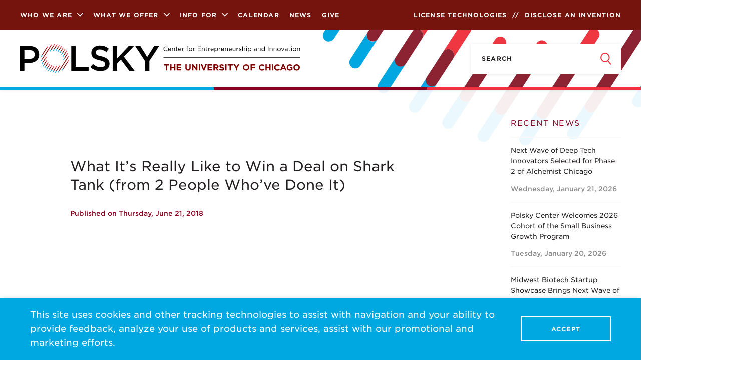

--- FILE ---
content_type: text/html; charset=UTF-8
request_url: https://polsky.uchicago.edu/2018/06/21/what-its-really-like-to-win-a-deal-on-shark-tank-from-2-people-whove-done-it/
body_size: 50948
content:
<!DOCTYPE html>
<html>
<head>
	<meta charset="utf-8"/>
	<meta http-equiv="X-UA-Compatible" content="IE=edge,chrome=1">

	<meta content="width=device-width, initial-scale=1.0, user-scalable=0, minimum-scale=1.0, maximum-scale=1.0"
	      name="viewport">
    <meta http-equiv="Content-Security-Policy" content="
    block-all-mixed-content;
    default-src 'self';
    script-src 'self' 'report-sample' 'unsafe-inline' 'unsafe-eval' maps.googleapis.com google.com googletagmanager.com googleadservices.com www.googletagmanager.com google-analytics.com youtube.com secure.statcounter.com;
    style-src 'self' 'report-sample' 'unsafe-inline' fonts.googleapis.com cloud.typography.com;
    object-src 'none';
    frame-src 'self' youtube.com www.youtube.com airtable.com google.com;
    child-src 'self';
    img-src * 'self' data: blob: i.ytimg.com maps.googleapis.com maps.gstatic.com googletagmanager.com google.com google-analytics.com;
    font-src 'self' data:;
    connect-src 'self' data: maps.googleapis.com google.com https://*.google-analytics.com secure.statcounter.com;
    manifest-src 'self';
    base-uri 'self';
    form-action 'self' *.uchicago.edu;
    media-src 'self';
    worker-src 'self';
">
	<!-- ICONS SHOULD BE GENERATED BY http://realfavicongenerator.net/ -->
	<link rel="apple-touch-icon" sizes="180x180" href="/apple-touch-icon.png?v=yyxXYL9jR9">
	<link rel="icon" type="image/png" sizes="32x32" href="/favicon-32x32.png?v=yyxXYL9jR9">
	<link rel="icon" type="image/png" sizes="16x16" href="/favicon-16x16.png?v=yyxXYL9jR9">
	<link rel="manifest" href="/manifest.json?v=yyxXYL9jR9">
	<link rel="mask-icon" href="/safari-pinned-tab.svg?v=yyxXYL9jR9" color="#f62f3d">
	<link rel="shortcut icon" href="/favicon.ico?v=yyxXYL9jR9">
	<meta name="theme-color" content="#ffffff">

    
		<!-- All in One SEO 4.9.3 - aioseo.com -->
	<meta name="robots" content="max-image-preview:large" />
	<meta name="author" content="Abigail Prescott"/>
	<link rel="canonical" href="https://polsky.uchicago.edu/2018/06/21/what-its-really-like-to-win-a-deal-on-shark-tank-from-2-people-whove-done-it/" />
	<meta name="generator" content="All in One SEO (AIOSEO) 4.9.3" />
		<meta property="og:locale" content="en_US" />
		<meta property="og:site_name" content="Polsky Center for Entrepreneurship and Innovation -" />
		<meta property="og:type" content="article" />
		<meta property="og:title" content="What It’s Really Like to Win a Deal on Shark Tank (from 2 People Who’ve Done It) - Polsky Center for Entrepreneurship and Innovation" />
		<meta property="og:url" content="https://polsky.uchicago.edu/2018/06/21/what-its-really-like-to-win-a-deal-on-shark-tank-from-2-people-whove-done-it/" />
		<meta property="article:published_time" content="2018-06-21T17:07:17+00:00" />
		<meta property="article:modified_time" content="2018-10-26T18:59:26+00:00" />
		<meta name="twitter:card" content="summary_large_image" />
		<meta name="twitter:title" content="What It’s Really Like to Win a Deal on Shark Tank (from 2 People Who’ve Done It) - Polsky Center for Entrepreneurship and Innovation" />
		<script type="application/ld+json" class="aioseo-schema">
			{"@context":"https:\/\/schema.org","@graph":[{"@type":"BlogPosting","@id":"https:\/\/polsky.uchicago.edu\/2018\/06\/21\/what-its-really-like-to-win-a-deal-on-shark-tank-from-2-people-whove-done-it\/#blogposting","name":"What It\u2019s Really Like to Win a Deal on Shark Tank (from 2 People Who\u2019ve Done It) - Polsky Center for Entrepreneurship and Innovation","headline":"What It\u2019s Really Like to Win a Deal on Shark Tank (from 2 People Who&#8217;ve Done It)","author":{"@id":"https:\/\/polsky.uchicago.edu\/author\/abigail-prescottchicagobooth-edu\/#author"},"publisher":{"@id":"https:\/\/polsky.uchicago.edu\/#organization"},"datePublished":"2018-06-21T12:07:17-05:00","dateModified":"2018-10-26T13:59:26-05:00","inLanguage":"en-US","mainEntityOfPage":{"@id":"https:\/\/polsky.uchicago.edu\/2018\/06\/21\/what-its-really-like-to-win-a-deal-on-shark-tank-from-2-people-whove-done-it\/#webpage"},"isPartOf":{"@id":"https:\/\/polsky.uchicago.edu\/2018\/06\/21\/what-its-really-like-to-win-a-deal-on-shark-tank-from-2-people-whove-done-it\/#webpage"},"articleSection":"News"},{"@type":"BreadcrumbList","@id":"https:\/\/polsky.uchicago.edu\/2018\/06\/21\/what-its-really-like-to-win-a-deal-on-shark-tank-from-2-people-whove-done-it\/#breadcrumblist","itemListElement":[{"@type":"ListItem","@id":"https:\/\/polsky.uchicago.edu#listItem","position":1,"name":"Home","item":"https:\/\/polsky.uchicago.edu","nextItem":{"@type":"ListItem","@id":"https:\/\/polsky.uchicago.edu\/category\/news\/#listItem","name":"News"}},{"@type":"ListItem","@id":"https:\/\/polsky.uchicago.edu\/category\/news\/#listItem","position":2,"name":"News","item":"https:\/\/polsky.uchicago.edu\/category\/news\/","nextItem":{"@type":"ListItem","@id":"https:\/\/polsky.uchicago.edu\/2018\/06\/21\/what-its-really-like-to-win-a-deal-on-shark-tank-from-2-people-whove-done-it\/#listItem","name":"What It\u2019s Really Like to Win a Deal on Shark Tank (from 2 People Who&#8217;ve Done It)"},"previousItem":{"@type":"ListItem","@id":"https:\/\/polsky.uchicago.edu#listItem","name":"Home"}},{"@type":"ListItem","@id":"https:\/\/polsky.uchicago.edu\/2018\/06\/21\/what-its-really-like-to-win-a-deal-on-shark-tank-from-2-people-whove-done-it\/#listItem","position":3,"name":"What It\u2019s Really Like to Win a Deal on Shark Tank (from 2 People Who&#8217;ve Done It)","previousItem":{"@type":"ListItem","@id":"https:\/\/polsky.uchicago.edu\/category\/news\/#listItem","name":"News"}}]},{"@type":"Organization","@id":"https:\/\/polsky.uchicago.edu\/#organization","name":"Polsky Center for Entrepreneurship and Innovation","url":"https:\/\/polsky.uchicago.edu\/"},{"@type":"Person","@id":"https:\/\/polsky.uchicago.edu\/author\/abigail-prescottchicagobooth-edu\/#author","url":"https:\/\/polsky.uchicago.edu\/author\/abigail-prescottchicagobooth-edu\/","name":"Abigail Prescott","image":{"@type":"ImageObject","@id":"https:\/\/polsky.uchicago.edu\/2018\/06\/21\/what-its-really-like-to-win-a-deal-on-shark-tank-from-2-people-whove-done-it\/#authorImage","url":"https:\/\/secure.gravatar.com\/avatar\/0b8a43c5bdddc4c8d5c0e7210ee5a4205b22d45b929c51ad1b1d3bc6b0caa2dd?s=96&d=mm&r=g","width":96,"height":96,"caption":"Abigail Prescott"}},{"@type":"WebPage","@id":"https:\/\/polsky.uchicago.edu\/2018\/06\/21\/what-its-really-like-to-win-a-deal-on-shark-tank-from-2-people-whove-done-it\/#webpage","url":"https:\/\/polsky.uchicago.edu\/2018\/06\/21\/what-its-really-like-to-win-a-deal-on-shark-tank-from-2-people-whove-done-it\/","name":"What It\u2019s Really Like to Win a Deal on Shark Tank (from 2 People Who\u2019ve Done It) - Polsky Center for Entrepreneurship and Innovation","inLanguage":"en-US","isPartOf":{"@id":"https:\/\/polsky.uchicago.edu\/#website"},"breadcrumb":{"@id":"https:\/\/polsky.uchicago.edu\/2018\/06\/21\/what-its-really-like-to-win-a-deal-on-shark-tank-from-2-people-whove-done-it\/#breadcrumblist"},"author":{"@id":"https:\/\/polsky.uchicago.edu\/author\/abigail-prescottchicagobooth-edu\/#author"},"creator":{"@id":"https:\/\/polsky.uchicago.edu\/author\/abigail-prescottchicagobooth-edu\/#author"},"datePublished":"2018-06-21T12:07:17-05:00","dateModified":"2018-10-26T13:59:26-05:00"},{"@type":"WebSite","@id":"https:\/\/polsky.uchicago.edu\/#website","url":"https:\/\/polsky.uchicago.edu\/","name":"Polsky Center for Entrepreneurship and Innovation","inLanguage":"en-US","publisher":{"@id":"https:\/\/polsky.uchicago.edu\/#organization"}}]}
		</script>
		<!-- All in One SEO -->


	<!-- This site is optimized with the Yoast SEO plugin v26.8 - https://yoast.com/product/yoast-seo-wordpress/ -->
	<title>What It’s Really Like to Win a Deal on Shark Tank (from 2 People Who’ve Done It) - Polsky Center for Entrepreneurship and Innovation</title>
	<link rel="canonical" href="https://polsky.uchicago.edu/2018/06/21/what-its-really-like-to-win-a-deal-on-shark-tank-from-2-people-whove-done-it/" />
	<meta property="og:locale" content="en_US" />
	<meta property="og:type" content="article" />
	<meta property="og:title" content="What It’s Really Like to Win a Deal on Shark Tank (from 2 People Who&#039;ve Done It) - Polsky Center for Entrepreneurship and Innovation" />
	<meta property="og:url" content="https://polsky.uchicago.edu/2018/06/21/what-its-really-like-to-win-a-deal-on-shark-tank-from-2-people-whove-done-it/" />
	<meta property="og:site_name" content="Polsky Center for Entrepreneurship and Innovation" />
	<meta property="article:publisher" content="https://www.facebook.com/PolskyCenter" />
	<meta property="article:published_time" content="2018-06-21T17:07:17+00:00" />
	<meta property="article:modified_time" content="2018-10-26T18:59:26+00:00" />
	<meta name="author" content="Abigail Prescott" />
	<meta name="twitter:card" content="summary_large_image" />
	<meta name="twitter:creator" content="@polskycenter" />
	<meta name="twitter:site" content="@polskycenter" />
	<meta name="twitter:label1" content="Written by" />
	<meta name="twitter:data1" content="Abigail Prescott" />
	<script type="application/ld+json" class="yoast-schema-graph">{"@context":"https://schema.org","@graph":[{"@type":"Article","@id":"https://polsky.uchicago.edu/2018/06/21/what-its-really-like-to-win-a-deal-on-shark-tank-from-2-people-whove-done-it/#article","isPartOf":{"@id":"https://polsky.uchicago.edu/2018/06/21/what-its-really-like-to-win-a-deal-on-shark-tank-from-2-people-whove-done-it/"},"author":{"name":"Abigail Prescott","@id":"https://polsky.uchicago.edu/#/schema/person/baa6423b46ecc759e4edea79bf4e33a4"},"headline":"What It’s Really Like to Win a Deal on Shark Tank (from 2 People Who&#8217;ve Done It)","datePublished":"2018-06-21T17:07:17+00:00","dateModified":"2018-10-26T18:59:26+00:00","mainEntityOfPage":{"@id":"https://polsky.uchicago.edu/2018/06/21/what-its-really-like-to-win-a-deal-on-shark-tank-from-2-people-whove-done-it/"},"wordCount":18,"commentCount":0,"publisher":{"@id":"https://polsky.uchicago.edu/#organization"},"articleSection":["News"],"inLanguage":"en-US","potentialAction":[{"@type":"CommentAction","name":"Comment","target":["https://polsky.uchicago.edu/2018/06/21/what-its-really-like-to-win-a-deal-on-shark-tank-from-2-people-whove-done-it/#respond"]}]},{"@type":"WebPage","@id":"https://polsky.uchicago.edu/2018/06/21/what-its-really-like-to-win-a-deal-on-shark-tank-from-2-people-whove-done-it/","url":"https://polsky.uchicago.edu/2018/06/21/what-its-really-like-to-win-a-deal-on-shark-tank-from-2-people-whove-done-it/","name":"What It’s Really Like to Win a Deal on Shark Tank (from 2 People Who've Done It) - Polsky Center for Entrepreneurship and Innovation","isPartOf":{"@id":"https://polsky.uchicago.edu/#website"},"datePublished":"2018-06-21T17:07:17+00:00","dateModified":"2018-10-26T18:59:26+00:00","breadcrumb":{"@id":"https://polsky.uchicago.edu/2018/06/21/what-its-really-like-to-win-a-deal-on-shark-tank-from-2-people-whove-done-it/#breadcrumb"},"inLanguage":"en-US","potentialAction":[{"@type":"ReadAction","target":["https://polsky.uchicago.edu/2018/06/21/what-its-really-like-to-win-a-deal-on-shark-tank-from-2-people-whove-done-it/"]}]},{"@type":"BreadcrumbList","@id":"https://polsky.uchicago.edu/2018/06/21/what-its-really-like-to-win-a-deal-on-shark-tank-from-2-people-whove-done-it/#breadcrumb","itemListElement":[{"@type":"ListItem","position":1,"name":"Home","item":"https://polsky.uchicago.edu/"},{"@type":"ListItem","position":2,"name":"News","item":"https://polsky.uchicago.edu/news/"},{"@type":"ListItem","position":3,"name":"What It’s Really Like to Win a Deal on Shark Tank (from 2 People Who&#8217;ve Done It)"}]},{"@type":"WebSite","@id":"https://polsky.uchicago.edu/#website","url":"https://polsky.uchicago.edu/","name":"Polsky Center for Entrepreneurship and Innovation","description":"","publisher":{"@id":"https://polsky.uchicago.edu/#organization"},"potentialAction":[{"@type":"SearchAction","target":{"@type":"EntryPoint","urlTemplate":"https://polsky.uchicago.edu/?s={search_term_string}"},"query-input":{"@type":"PropertyValueSpecification","valueRequired":true,"valueName":"search_term_string"}}],"inLanguage":"en-US"},{"@type":"Organization","@id":"https://polsky.uchicago.edu/#organization","name":"Polsky Center for Entrepreneurship and Innovation","url":"https://polsky.uchicago.edu/","logo":{"@type":"ImageObject","inLanguage":"en-US","@id":"https://polsky.uchicago.edu/#/schema/logo/image/","url":"https://polsky.uchicago.edu/wp-content/uploads/2018/05/logo.svg","contentUrl":"https://polsky.uchicago.edu/wp-content/uploads/2018/05/logo.svg","width":500,"height":196,"caption":"Polsky Center for Entrepreneurship and Innovation"},"image":{"@id":"https://polsky.uchicago.edu/#/schema/logo/image/"},"sameAs":["https://www.facebook.com/PolskyCenter","https://x.com/polskycenter","https://www.linkedin.com/showcase/10206056","https://www.youtube.com/user/PolskyCenter"]},{"@type":"Person","@id":"https://polsky.uchicago.edu/#/schema/person/baa6423b46ecc759e4edea79bf4e33a4","name":"Abigail Prescott","image":{"@type":"ImageObject","inLanguage":"en-US","@id":"https://polsky.uchicago.edu/#/schema/person/image/","url":"https://secure.gravatar.com/avatar/0b8a43c5bdddc4c8d5c0e7210ee5a4205b22d45b929c51ad1b1d3bc6b0caa2dd?s=96&d=mm&r=g","contentUrl":"https://secure.gravatar.com/avatar/0b8a43c5bdddc4c8d5c0e7210ee5a4205b22d45b929c51ad1b1d3bc6b0caa2dd?s=96&d=mm&r=g","caption":"Abigail Prescott"},"url":"https://polsky.uchicago.edu/author/abigail-prescottchicagobooth-edu/"}]}</script>
	<!-- / Yoast SEO plugin. -->


<link rel="alternate" type="application/rss+xml" title="Polsky Center for Entrepreneurship and Innovation &raquo; What It’s Really Like to Win a Deal on Shark Tank (from 2 People Who&#8217;ve Done It) Comments Feed" href="https://polsky.uchicago.edu/2018/06/21/what-its-really-like-to-win-a-deal-on-shark-tank-from-2-people-whove-done-it/feed/" />
		<style>
			.lazyload,
			.lazyloading {
				max-width: 100%;
			}
		</style>
				<!-- This site uses the Google Analytics by ExactMetrics plugin v7.26.0 - Using Analytics tracking - https://www.exactmetrics.com/ -->
							<script src="//www.googletagmanager.com/gtag/js?id=G-TZCT1R81MK"  data-cfasync="false" data-wpfc-render="false" type="text/javascript" async></script>
			<script data-cfasync="false" data-wpfc-render="false" type="text/javascript">
				var em_version = '7.26.0';
				var em_track_user = true;
				var em_no_track_reason = '';
								var ExactMetricsDefaultLocations = {"page_location":"https:\/\/polsky.uchicago.edu\/2018\/06\/21\/what-its-really-like-to-win-a-deal-on-shark-tank-from-2-people-whove-done-it\/"};
				if ( typeof ExactMetricsPrivacyGuardFilter === 'function' ) {
					var ExactMetricsLocations = (typeof ExactMetricsExcludeQuery === 'object') ? ExactMetricsPrivacyGuardFilter( ExactMetricsExcludeQuery ) : ExactMetricsPrivacyGuardFilter( ExactMetricsDefaultLocations );
				} else {
					var ExactMetricsLocations = (typeof ExactMetricsExcludeQuery === 'object') ? ExactMetricsExcludeQuery : ExactMetricsDefaultLocations;
				}

								var disableStrs = [
										'ga-disable-G-TZCT1R81MK',
									];

				/* Function to detect opted out users */
				function __gtagTrackerIsOptedOut() {
					for (var index = 0; index < disableStrs.length; index++) {
						if (document.cookie.indexOf(disableStrs[index] + '=true') > -1) {
							return true;
						}
					}

					return false;
				}

				/* Disable tracking if the opt-out cookie exists. */
				if (__gtagTrackerIsOptedOut()) {
					for (var index = 0; index < disableStrs.length; index++) {
						window[disableStrs[index]] = true;
					}
				}

				/* Opt-out function */
				function __gtagTrackerOptout() {
					for (var index = 0; index < disableStrs.length; index++) {
						document.cookie = disableStrs[index] + '=true; expires=Thu, 31 Dec 2099 23:59:59 UTC; path=/';
						window[disableStrs[index]] = true;
					}
				}

				if ('undefined' === typeof gaOptout) {
					function gaOptout() {
						__gtagTrackerOptout();
					}
				}
								window.dataLayer = window.dataLayer || [];

				window.ExactMetricsDualTracker = {
					helpers: {},
					trackers: {},
				};
				if (em_track_user) {
					function __gtagDataLayer() {
						dataLayer.push(arguments);
					}

					function __gtagTracker(type, name, parameters) {
						if (!parameters) {
							parameters = {};
						}

						if (parameters.send_to) {
							__gtagDataLayer.apply(null, arguments);
							return;
						}

						if (type === 'event') {
														parameters.send_to = exactmetrics_frontend.v4_id;
							var hookName = name;
							if (typeof parameters['event_category'] !== 'undefined') {
								hookName = parameters['event_category'] + ':' + name;
							}

							if (typeof ExactMetricsDualTracker.trackers[hookName] !== 'undefined') {
								ExactMetricsDualTracker.trackers[hookName](parameters);
							} else {
								__gtagDataLayer('event', name, parameters);
							}
							
						} else {
							__gtagDataLayer.apply(null, arguments);
						}
					}

					__gtagTracker('js', new Date());
					__gtagTracker('set', {
						'developer_id.dNDMyYj': true,
											});
					if ( ExactMetricsLocations.page_location ) {
						__gtagTracker('set', ExactMetricsLocations);
					}
										__gtagTracker('config', 'G-TZCT1R81MK', {"forceSSL":"true","anonymize_ip":"true","link_attribution":"true"} );
															window.gtag = __gtagTracker;										(function () {
						/* https://developers.google.com/analytics/devguides/collection/analyticsjs/ */
						/* ga and __gaTracker compatibility shim. */
						var noopfn = function () {
							return null;
						};
						var newtracker = function () {
							return new Tracker();
						};
						var Tracker = function () {
							return null;
						};
						var p = Tracker.prototype;
						p.get = noopfn;
						p.set = noopfn;
						p.send = function () {
							var args = Array.prototype.slice.call(arguments);
							args.unshift('send');
							__gaTracker.apply(null, args);
						};
						var __gaTracker = function () {
							var len = arguments.length;
							if (len === 0) {
								return;
							}
							var f = arguments[len - 1];
							if (typeof f !== 'object' || f === null || typeof f.hitCallback !== 'function') {
								if ('send' === arguments[0]) {
									var hitConverted, hitObject = false, action;
									if ('event' === arguments[1]) {
										if ('undefined' !== typeof arguments[3]) {
											hitObject = {
												'eventAction': arguments[3],
												'eventCategory': arguments[2],
												'eventLabel': arguments[4],
												'value': arguments[5] ? arguments[5] : 1,
											}
										}
									}
									if ('pageview' === arguments[1]) {
										if ('undefined' !== typeof arguments[2]) {
											hitObject = {
												'eventAction': 'page_view',
												'page_path': arguments[2],
											}
										}
									}
									if (typeof arguments[2] === 'object') {
										hitObject = arguments[2];
									}
									if (typeof arguments[5] === 'object') {
										Object.assign(hitObject, arguments[5]);
									}
									if ('undefined' !== typeof arguments[1].hitType) {
										hitObject = arguments[1];
										if ('pageview' === hitObject.hitType) {
											hitObject.eventAction = 'page_view';
										}
									}
									if (hitObject) {
										action = 'timing' === arguments[1].hitType ? 'timing_complete' : hitObject.eventAction;
										hitConverted = mapArgs(hitObject);
										__gtagTracker('event', action, hitConverted);
									}
								}
								return;
							}

							function mapArgs(args) {
								var arg, hit = {};
								var gaMap = {
									'eventCategory': 'event_category',
									'eventAction': 'event_action',
									'eventLabel': 'event_label',
									'eventValue': 'event_value',
									'nonInteraction': 'non_interaction',
									'timingCategory': 'event_category',
									'timingVar': 'name',
									'timingValue': 'value',
									'timingLabel': 'event_label',
									'page': 'page_path',
									'location': 'page_location',
									'title': 'page_title',
									'referrer' : 'page_referrer',
								};
								for (arg in args) {
																		if (!(!args.hasOwnProperty(arg) || !gaMap.hasOwnProperty(arg))) {
										hit[gaMap[arg]] = args[arg];
									} else {
										hit[arg] = args[arg];
									}
								}
								return hit;
							}

							try {
								f.hitCallback();
							} catch (ex) {
							}
						};
						__gaTracker.create = newtracker;
						__gaTracker.getByName = newtracker;
						__gaTracker.getAll = function () {
							return [];
						};
						__gaTracker.remove = noopfn;
						__gaTracker.loaded = true;
						window['__gaTracker'] = __gaTracker;
					})();
									} else {
										console.log("");
					(function () {
						function __gtagTracker() {
							return null;
						}

						window['__gtagTracker'] = __gtagTracker;
						window['gtag'] = __gtagTracker;
					})();
									}
			</script>
				<!-- / Google Analytics by ExactMetrics -->
			<script data-cfasync="false" data-wpfc-render="false" type="text/javascript">
		if (window.hasOwnProperty('ExactMetricsDualTracker')){
			window.ExactMetricsDualTracker.trackers['form:impression'] = function (parameters) {
				__gtagDataLayer('event', 'form_impression', {
					form_id: parameters.event_label,
					content_type: 'form',
					non_interaction: true,
					send_to: parameters.send_to,
				});
			};

			window.ExactMetricsDualTracker.trackers['form:conversion'] = function (parameters) {
				__gtagDataLayer('event', 'generate_lead', {
					form_id: parameters.event_label,
					send_to: parameters.send_to,
				});
			};
		}
	</script>
	<style id='wp-img-auto-sizes-contain-inline-css' type='text/css'>
img:is([sizes=auto i],[sizes^="auto," i]){contain-intrinsic-size:3000px 1500px}
/*# sourceURL=wp-img-auto-sizes-contain-inline-css */
</style>
<style id='wp-emoji-styles-inline-css' type='text/css'>

	img.wp-smiley, img.emoji {
		display: inline !important;
		border: none !important;
		box-shadow: none !important;
		height: 1em !important;
		width: 1em !important;
		margin: 0 0.07em !important;
		vertical-align: -0.1em !important;
		background: none !important;
		padding: 0 !important;
	}
/*# sourceURL=wp-emoji-styles-inline-css */
</style>
<link rel='stylesheet' id='wp-block-library-css' href='https://polsky.uchicago.edu/wp-includes/css/dist/block-library/style.min.css?ver=6.9' type='text/css' media='all' />
<style id='global-styles-inline-css' type='text/css'>
:root{--wp--preset--aspect-ratio--square: 1;--wp--preset--aspect-ratio--4-3: 4/3;--wp--preset--aspect-ratio--3-4: 3/4;--wp--preset--aspect-ratio--3-2: 3/2;--wp--preset--aspect-ratio--2-3: 2/3;--wp--preset--aspect-ratio--16-9: 16/9;--wp--preset--aspect-ratio--9-16: 9/16;--wp--preset--color--black: #000000;--wp--preset--color--cyan-bluish-gray: #abb8c3;--wp--preset--color--white: #ffffff;--wp--preset--color--pale-pink: #f78da7;--wp--preset--color--vivid-red: #cf2e2e;--wp--preset--color--luminous-vivid-orange: #ff6900;--wp--preset--color--luminous-vivid-amber: #fcb900;--wp--preset--color--light-green-cyan: #7bdcb5;--wp--preset--color--vivid-green-cyan: #00d084;--wp--preset--color--pale-cyan-blue: #8ed1fc;--wp--preset--color--vivid-cyan-blue: #0693e3;--wp--preset--color--vivid-purple: #9b51e0;--wp--preset--gradient--vivid-cyan-blue-to-vivid-purple: linear-gradient(135deg,rgb(6,147,227) 0%,rgb(155,81,224) 100%);--wp--preset--gradient--light-green-cyan-to-vivid-green-cyan: linear-gradient(135deg,rgb(122,220,180) 0%,rgb(0,208,130) 100%);--wp--preset--gradient--luminous-vivid-amber-to-luminous-vivid-orange: linear-gradient(135deg,rgb(252,185,0) 0%,rgb(255,105,0) 100%);--wp--preset--gradient--luminous-vivid-orange-to-vivid-red: linear-gradient(135deg,rgb(255,105,0) 0%,rgb(207,46,46) 100%);--wp--preset--gradient--very-light-gray-to-cyan-bluish-gray: linear-gradient(135deg,rgb(238,238,238) 0%,rgb(169,184,195) 100%);--wp--preset--gradient--cool-to-warm-spectrum: linear-gradient(135deg,rgb(74,234,220) 0%,rgb(151,120,209) 20%,rgb(207,42,186) 40%,rgb(238,44,130) 60%,rgb(251,105,98) 80%,rgb(254,248,76) 100%);--wp--preset--gradient--blush-light-purple: linear-gradient(135deg,rgb(255,206,236) 0%,rgb(152,150,240) 100%);--wp--preset--gradient--blush-bordeaux: linear-gradient(135deg,rgb(254,205,165) 0%,rgb(254,45,45) 50%,rgb(107,0,62) 100%);--wp--preset--gradient--luminous-dusk: linear-gradient(135deg,rgb(255,203,112) 0%,rgb(199,81,192) 50%,rgb(65,88,208) 100%);--wp--preset--gradient--pale-ocean: linear-gradient(135deg,rgb(255,245,203) 0%,rgb(182,227,212) 50%,rgb(51,167,181) 100%);--wp--preset--gradient--electric-grass: linear-gradient(135deg,rgb(202,248,128) 0%,rgb(113,206,126) 100%);--wp--preset--gradient--midnight: linear-gradient(135deg,rgb(2,3,129) 0%,rgb(40,116,252) 100%);--wp--preset--font-size--small: 13px;--wp--preset--font-size--medium: 20px;--wp--preset--font-size--large: 36px;--wp--preset--font-size--x-large: 42px;--wp--preset--spacing--20: 0.44rem;--wp--preset--spacing--30: 0.67rem;--wp--preset--spacing--40: 1rem;--wp--preset--spacing--50: 1.5rem;--wp--preset--spacing--60: 2.25rem;--wp--preset--spacing--70: 3.38rem;--wp--preset--spacing--80: 5.06rem;--wp--preset--shadow--natural: 6px 6px 9px rgba(0, 0, 0, 0.2);--wp--preset--shadow--deep: 12px 12px 50px rgba(0, 0, 0, 0.4);--wp--preset--shadow--sharp: 6px 6px 0px rgba(0, 0, 0, 0.2);--wp--preset--shadow--outlined: 6px 6px 0px -3px rgb(255, 255, 255), 6px 6px rgb(0, 0, 0);--wp--preset--shadow--crisp: 6px 6px 0px rgb(0, 0, 0);}:where(.is-layout-flex){gap: 0.5em;}:where(.is-layout-grid){gap: 0.5em;}body .is-layout-flex{display: flex;}.is-layout-flex{flex-wrap: wrap;align-items: center;}.is-layout-flex > :is(*, div){margin: 0;}body .is-layout-grid{display: grid;}.is-layout-grid > :is(*, div){margin: 0;}:where(.wp-block-columns.is-layout-flex){gap: 2em;}:where(.wp-block-columns.is-layout-grid){gap: 2em;}:where(.wp-block-post-template.is-layout-flex){gap: 1.25em;}:where(.wp-block-post-template.is-layout-grid){gap: 1.25em;}.has-black-color{color: var(--wp--preset--color--black) !important;}.has-cyan-bluish-gray-color{color: var(--wp--preset--color--cyan-bluish-gray) !important;}.has-white-color{color: var(--wp--preset--color--white) !important;}.has-pale-pink-color{color: var(--wp--preset--color--pale-pink) !important;}.has-vivid-red-color{color: var(--wp--preset--color--vivid-red) !important;}.has-luminous-vivid-orange-color{color: var(--wp--preset--color--luminous-vivid-orange) !important;}.has-luminous-vivid-amber-color{color: var(--wp--preset--color--luminous-vivid-amber) !important;}.has-light-green-cyan-color{color: var(--wp--preset--color--light-green-cyan) !important;}.has-vivid-green-cyan-color{color: var(--wp--preset--color--vivid-green-cyan) !important;}.has-pale-cyan-blue-color{color: var(--wp--preset--color--pale-cyan-blue) !important;}.has-vivid-cyan-blue-color{color: var(--wp--preset--color--vivid-cyan-blue) !important;}.has-vivid-purple-color{color: var(--wp--preset--color--vivid-purple) !important;}.has-black-background-color{background-color: var(--wp--preset--color--black) !important;}.has-cyan-bluish-gray-background-color{background-color: var(--wp--preset--color--cyan-bluish-gray) !important;}.has-white-background-color{background-color: var(--wp--preset--color--white) !important;}.has-pale-pink-background-color{background-color: var(--wp--preset--color--pale-pink) !important;}.has-vivid-red-background-color{background-color: var(--wp--preset--color--vivid-red) !important;}.has-luminous-vivid-orange-background-color{background-color: var(--wp--preset--color--luminous-vivid-orange) !important;}.has-luminous-vivid-amber-background-color{background-color: var(--wp--preset--color--luminous-vivid-amber) !important;}.has-light-green-cyan-background-color{background-color: var(--wp--preset--color--light-green-cyan) !important;}.has-vivid-green-cyan-background-color{background-color: var(--wp--preset--color--vivid-green-cyan) !important;}.has-pale-cyan-blue-background-color{background-color: var(--wp--preset--color--pale-cyan-blue) !important;}.has-vivid-cyan-blue-background-color{background-color: var(--wp--preset--color--vivid-cyan-blue) !important;}.has-vivid-purple-background-color{background-color: var(--wp--preset--color--vivid-purple) !important;}.has-black-border-color{border-color: var(--wp--preset--color--black) !important;}.has-cyan-bluish-gray-border-color{border-color: var(--wp--preset--color--cyan-bluish-gray) !important;}.has-white-border-color{border-color: var(--wp--preset--color--white) !important;}.has-pale-pink-border-color{border-color: var(--wp--preset--color--pale-pink) !important;}.has-vivid-red-border-color{border-color: var(--wp--preset--color--vivid-red) !important;}.has-luminous-vivid-orange-border-color{border-color: var(--wp--preset--color--luminous-vivid-orange) !important;}.has-luminous-vivid-amber-border-color{border-color: var(--wp--preset--color--luminous-vivid-amber) !important;}.has-light-green-cyan-border-color{border-color: var(--wp--preset--color--light-green-cyan) !important;}.has-vivid-green-cyan-border-color{border-color: var(--wp--preset--color--vivid-green-cyan) !important;}.has-pale-cyan-blue-border-color{border-color: var(--wp--preset--color--pale-cyan-blue) !important;}.has-vivid-cyan-blue-border-color{border-color: var(--wp--preset--color--vivid-cyan-blue) !important;}.has-vivid-purple-border-color{border-color: var(--wp--preset--color--vivid-purple) !important;}.has-vivid-cyan-blue-to-vivid-purple-gradient-background{background: var(--wp--preset--gradient--vivid-cyan-blue-to-vivid-purple) !important;}.has-light-green-cyan-to-vivid-green-cyan-gradient-background{background: var(--wp--preset--gradient--light-green-cyan-to-vivid-green-cyan) !important;}.has-luminous-vivid-amber-to-luminous-vivid-orange-gradient-background{background: var(--wp--preset--gradient--luminous-vivid-amber-to-luminous-vivid-orange) !important;}.has-luminous-vivid-orange-to-vivid-red-gradient-background{background: var(--wp--preset--gradient--luminous-vivid-orange-to-vivid-red) !important;}.has-very-light-gray-to-cyan-bluish-gray-gradient-background{background: var(--wp--preset--gradient--very-light-gray-to-cyan-bluish-gray) !important;}.has-cool-to-warm-spectrum-gradient-background{background: var(--wp--preset--gradient--cool-to-warm-spectrum) !important;}.has-blush-light-purple-gradient-background{background: var(--wp--preset--gradient--blush-light-purple) !important;}.has-blush-bordeaux-gradient-background{background: var(--wp--preset--gradient--blush-bordeaux) !important;}.has-luminous-dusk-gradient-background{background: var(--wp--preset--gradient--luminous-dusk) !important;}.has-pale-ocean-gradient-background{background: var(--wp--preset--gradient--pale-ocean) !important;}.has-electric-grass-gradient-background{background: var(--wp--preset--gradient--electric-grass) !important;}.has-midnight-gradient-background{background: var(--wp--preset--gradient--midnight) !important;}.has-small-font-size{font-size: var(--wp--preset--font-size--small) !important;}.has-medium-font-size{font-size: var(--wp--preset--font-size--medium) !important;}.has-large-font-size{font-size: var(--wp--preset--font-size--large) !important;}.has-x-large-font-size{font-size: var(--wp--preset--font-size--x-large) !important;}
/*# sourceURL=global-styles-inline-css */
</style>

<style id='classic-theme-styles-inline-css' type='text/css'>
/*! This file is auto-generated */
.wp-block-button__link{color:#fff;background-color:#32373c;border-radius:9999px;box-shadow:none;text-decoration:none;padding:calc(.667em + 2px) calc(1.333em + 2px);font-size:1.125em}.wp-block-file__button{background:#32373c;color:#fff;text-decoration:none}
/*# sourceURL=/wp-includes/css/classic-themes.min.css */
</style>
<link rel='stylesheet' id='core-css-css' href='//polsky.uchicago.edu/wp-content/themes/polsky2017/css/core.css?ver=21.03.25' type='text/css' media='all' />
<link rel='stylesheet' id='print-css-css' href='//polsky.uchicago.edu/wp-content/themes/polsky2017/css/print.css?ver=21.03.25' type='text/css' media='print' />
<link rel='stylesheet' id='fancybox-css-css' href='//polsky.uchicago.edu/wp-content/themes/polsky2017/css/jquery.fancybox.min.css?ver=21.03.25' type='text/css' media='all' />
<script type="text/javascript" src="https://polsky.uchicago.edu/wp-content/plugins/exactmetrics-premium/assets/js/frontend-gtag.min.js?ver=7.26.0" id="exactmetrics-frontend-script-js"></script>
<script data-cfasync="false" data-wpfc-render="false" type="text/javascript" id='exactmetrics-frontend-script-js-extra'>/* <![CDATA[ */
var exactmetrics_frontend = {"js_events_tracking":"true","download_extensions":"doc,pdf,ppt,zip,xls,docx,pptx,xlsx","inbound_paths":"[{\"path\":\"\\\/go\\\/\",\"label\":\"affiliate\"},{\"path\":\"\\\/recommend\\\/\",\"label\":\"affiliate\"}]","home_url":"https:\/\/polsky.uchicago.edu","hash_tracking":"false","v4_id":"G-TZCT1R81MK"};/* ]]> */
</script>
<script type="text/javascript" src="https://polsky.uchicago.edu/wp-includes/js/jquery/jquery.min.js?ver=3.7.1" id="jquery-core-js"></script>
<script type="text/javascript" src="https://polsky.uchicago.edu/wp-includes/js/jquery/jquery-migrate.min.js?ver=3.4.1" id="jquery-migrate-js"></script>
<link rel="https://api.w.org/" href="https://polsky.uchicago.edu/wp-json/" /><link rel="alternate" title="JSON" type="application/json" href="https://polsky.uchicago.edu/wp-json/wp/v2/posts/9512" />
<link rel='shortlink' href='https://polsky.uchicago.edu/?p=9512' />
		<script type="text/javascript">
			var _statcounter = _statcounter || [];
			_statcounter.push({"tags": {"author": "abigail.prescott@chicagobooth.edu"}});
		</script>
				<!-- Start of StatCounter Code -->
		<script>
			<!--
			var sc_project=13080135;
			var sc_security="fac9b539";
					</script>
        <script type="text/javascript" src="https://www.statcounter.com/counter/counter.js" async></script>
		<noscript><div class="statcounter"><a title="web analytics" href="https://statcounter.com/"><img class="statcounter" src="https://c.statcounter.com/13080135/0/fac9b539/0/" alt="web analytics" /></a></div></noscript>
		<!-- End of StatCounter Code -->
		<script type="text/javascript">//<![CDATA[
  function external_links_in_new_windows_loop() {
    if (!document.links) {
      document.links = document.getElementsByTagName('a');
    }
    var change_link = false;
    var force = '';
    var ignore = '';

    for (var t=0; t<document.links.length; t++) {
      var all_links = document.links[t];
      change_link = false;
      
      if(document.links[t].hasAttribute('onClick') == false) {
        // forced if the address starts with http (or also https), but does not link to the current domain
        if(all_links.href.search(/^http/) != -1 && all_links.href.search('polsky.uchicago.edu') == -1 && all_links.href.search(/^#/) == -1) {
          // console.log('Changed ' + all_links.href);
          change_link = true;
        }
          
        if(force != '' && all_links.href.search(force) != -1) {
          // forced
          // console.log('force ' + all_links.href);
          change_link = true;
        }
        
        if(ignore != '' && all_links.href.search(ignore) != -1) {
          // console.log('ignore ' + all_links.href);
          // ignored
          change_link = false;
        }

        if(change_link == true) {
          // console.log('Changed ' + all_links.href);
          document.links[t].setAttribute('onClick', 'javascript:window.open(\'' + all_links.href.replace(/'/g, '') + '\', \'_blank\', \'noopener\'); return false;');
          document.links[t].removeAttribute('target');
        }
      }
    }
  }
  
  // Load
  function external_links_in_new_windows_load(func)
  {  
    var oldonload = window.onload;
    if (typeof window.onload != 'function'){
      window.onload = func;
    } else {
      window.onload = function(){
        oldonload();
        func();
      }
    }
  }

  external_links_in_new_windows_load(external_links_in_new_windows_loop);
  //]]></script>

<meta name="tec-api-version" content="v1"><meta name="tec-api-origin" content="https://polsky.uchicago.edu"><link rel="alternate" href="https://polsky.uchicago.edu/wp-json/tribe/events/v1/" />		<script>
			document.documentElement.className = document.documentElement.className.replace('no-js', 'js');
		</script>
				<style>
			.no-js img.lazyload {
				display: none;
			}

			figure.wp-block-image img.lazyloading {
				min-width: 150px;
			}

			.lazyload,
			.lazyloading {
				--smush-placeholder-width: 100px;
				--smush-placeholder-aspect-ratio: 1/1;
				width: var(--smush-image-width, var(--smush-placeholder-width)) !important;
				aspect-ratio: var(--smush-image-aspect-ratio, var(--smush-placeholder-aspect-ratio)) !important;
			}

						.lazyload, .lazyloading {
				opacity: 0;
			}

			.lazyloaded {
				opacity: 1;
				transition: opacity 400ms;
				transition-delay: 0ms;
			}

					</style>
		<script type="text/javascript">var ajaxurl="https://polsky.uchicago.edu/wp-admin/admin-ajax.php";</script>
		<!-- ExactMetrics Form Tracking -->
		<script data-cfasync="false" data-wpfc-render="false" type="text/javascript">
			function exactmetrics_forms_record_impression(event) {
				exactmetrics_add_bloom_forms_ids();
				var exactmetrics_forms = document.getElementsByTagName("form");
				var exactmetrics_forms_i;
				for (exactmetrics_forms_i = 0; exactmetrics_forms_i < exactmetrics_forms.length; exactmetrics_forms_i++) {
					var exactmetrics_form_id = exactmetrics_forms[exactmetrics_forms_i].getAttribute("id");
					var skip_conversion = false;
					/* Check to see if it's contact form 7 if the id isn't set */
					if (!exactmetrics_form_id) {
						exactmetrics_form_id = exactmetrics_forms[exactmetrics_forms_i].parentElement.getAttribute("id");
						if (exactmetrics_form_id && exactmetrics_form_id.lastIndexOf('wpcf7-f', 0) === 0) {
							/* If so, let's grab that and set it to be the form's ID*/
							var tokens = exactmetrics_form_id.split('-').slice(0, 2);
							var result = tokens.join('-');
							exactmetrics_forms[exactmetrics_forms_i].setAttribute("id", result);/* Now we can do just what we did above */
							exactmetrics_form_id = exactmetrics_forms[exactmetrics_forms_i].getAttribute("id");
						} else {
							exactmetrics_form_id = false;
						}
					}

					/* Check if it's Ninja Forms & id isn't set. */
					if (!exactmetrics_form_id && exactmetrics_forms[exactmetrics_forms_i].parentElement.className.indexOf('nf-form-layout') >= 0) {
						exactmetrics_form_id = exactmetrics_forms[exactmetrics_forms_i].parentElement.parentElement.parentElement.getAttribute('id');
						if (exactmetrics_form_id && 0 === exactmetrics_form_id.lastIndexOf('nf-form-', 0)) {
							/* If so, let's grab that and set it to be the form's ID*/
							tokens = exactmetrics_form_id.split('-').slice(0, 3);
							result = tokens.join('-');
							exactmetrics_forms[exactmetrics_forms_i].setAttribute('id', result);
							/* Now we can do just what we did above */
							exactmetrics_form_id = exactmetrics_forms[exactmetrics_forms_i].getAttribute('id');
							skip_conversion = true;
						}
					}

					if (exactmetrics_form_id && exactmetrics_form_id !== 'commentform' && exactmetrics_form_id !== 'adminbar-search') {
						__gtagTracker('event', 'impression', {
							event_category: 'form',
							event_label: exactmetrics_form_id,
							value: 1,
							non_interaction: true
						});

						/* If a WPForms Form, we can use custom tracking */
						if (exactmetrics_form_id && 0 === exactmetrics_form_id.lastIndexOf('wpforms-form-', 0)) {
							continue;
						}

						/* Formiddable Forms, use custom tracking */
						if (exactmetrics_forms_has_class(exactmetrics_forms[exactmetrics_forms_i], 'frm-show-form')) {
							continue;
						}

						/* If a Gravity Form, we can use custom tracking */
						if (exactmetrics_form_id && 0 === exactmetrics_form_id.lastIndexOf('gform_', 0)) {
							continue;
						}

						/* If Ninja forms, we use custom conversion tracking */
						if (skip_conversion) {
							continue;
						}

						var custom_conversion_mi_forms = false;
						if (custom_conversion_mi_forms) {
							continue;
						}

						if (window.jQuery) {
							(function (form_id) {
								jQuery(document).ready(function () {
									jQuery('#' + form_id).on('submit', exactmetrics_forms_record_conversion);
								});
							})(exactmetrics_form_id);
						} else {
							var __gaFormsTrackerWindow = window;
							if (__gaFormsTrackerWindow.addEventListener) {
								document.getElementById(exactmetrics_form_id).addEventListener("submit", exactmetrics_forms_record_conversion, false);
							} else {
								if (__gaFormsTrackerWindow.attachEvent) {
									document.getElementById(exactmetrics_form_id).attachEvent("onsubmit", exactmetrics_forms_record_conversion);
								}
							}
						}

					} else {
						continue;
					}
				}
			}

			function exactmetrics_forms_has_class(element, className) {
				return (' ' + element.className + ' ').indexOf(' ' + className + ' ') > -1;
			}

			function exactmetrics_forms_record_conversion(event) {
				var exactmetrics_form_conversion_id = event.target.id;
				var exactmetrics_form_action = event.target.getAttribute("miforms-action");
				if (exactmetrics_form_conversion_id && !exactmetrics_form_action) {
					document.getElementById(exactmetrics_form_conversion_id).setAttribute("miforms-action", "submitted");
					__gtagTracker('event', 'conversion', {
						event_category: 'form',
						event_label: exactmetrics_form_conversion_id,
						value: 1,
					});
				}
			}

			/* Attach the events to all clicks in the document after page and GA has loaded */
			function exactmetrics_forms_load() {
				if (typeof (__gtagTracker) !== 'undefined' && __gtagTracker) {
					var __gtagFormsTrackerWindow = window;
					if (__gtagFormsTrackerWindow.addEventListener) {
						__gtagFormsTrackerWindow.addEventListener("load", exactmetrics_forms_record_impression, false);
					} else {
						if (__gtagFormsTrackerWindow.attachEvent) {
							__gtagFormsTrackerWindow.attachEvent("onload", exactmetrics_forms_record_impression);
						}
					}
				} else {
					setTimeout(exactmetrics_forms_load, 200);
				}
			}

			/* Custom Ninja Forms impression tracking */
			if (window.jQuery) {
				jQuery(document).on('nfFormReady', function (e, layoutView) {
					var label = layoutView.el;
					label = label.substring(1, label.length);
					label = label.split('-').slice(0, 3).join('-');
					__gtagTracker('event', 'impression', {
						event_category: 'form',
						event_label: label,
						value: 1,
						non_interaction: true
					});
				});
			}

			/* Custom Bloom Form tracker */
			function exactmetrics_add_bloom_forms_ids() {
				var bloom_forms = document.querySelectorAll('.et_bloom_form_content form');
				if (bloom_forms.length > 0) {
					for (var i = 0; i < bloom_forms.length; i++) {
						if ('' === bloom_forms[i].id) {
							var form_parent_root = exactmetrics_find_parent_with_class(bloom_forms[i], 'et_bloom_optin');
							if (form_parent_root) {
								var classes = form_parent_root.className.split(' ');
								for (var j = 0; j < classes.length; ++j) {
									if (0 === classes[j].indexOf('et_bloom_optin')) {
										bloom_forms[i].id = classes[j];
									}
								}
							}
						}
					}
				}
			}

			function exactmetrics_find_parent_with_class(element, className) {
				if (element.parentNode && '' !== className) {
					if (element.parentNode.className.indexOf(className) >= 0) {
						return element.parentNode;
					} else {
						return exactmetrics_find_parent_with_class(element.parentNode, className);
					}
				}
				return false;
			}

			exactmetrics_forms_load();
		</script>
		<!-- End ExactMetrics Form Tracking -->
		


		<!-- ExactMetrics Media Tracking -->
		<script data-cfasync="false" data-wpfc-render="false" type="text/javascript">
			var exactmetrics_tracked_video_marks = {};
			var exactmetrics_youtube_percentage_tracking_timeouts = {};

			/* Works for YouTube and Vimeo */
			function exactmetrics_media_get_id_for_iframe( source, service ) {
				var iframeUrlParts = source.split('?');
				var stripedUrl = iframeUrlParts[0].split('/');
				var videoId = stripedUrl[ stripedUrl.length - 1 ];

				return service + '-player-' + videoId;
			}

			function exactmetrics_media_record_video_event( provider, event, label, parameters = {} ) {
				__gtagTracker('event', event, {
					event_category: 'video-' + provider,
					event_label: label,
					non_interaction: event === 'impression',
					...parameters
				});
			}

			function exactmetrics_media_maybe_record_video_progress( provider, label, videoId, videoParameters ) {
				var progressTrackingAllowedMarks = [10,25,50,75];

				if ( typeof exactmetrics_tracked_video_marks[ videoId ] == 'undefined' ) {
					exactmetrics_tracked_video_marks[ videoId ] = [];
				}

				var { video_percent } = videoParameters;

				if ( progressTrackingAllowedMarks.includes( video_percent ) && !exactmetrics_tracked_video_marks[ videoId ].includes( video_percent ) ) {
					exactmetrics_media_record_video_event( provider, 'video_progress', label, videoParameters );

					/* Prevent multiple records for the same percentage */
					exactmetrics_tracked_video_marks[ videoId ].push( video_percent );
				}
			}

			/* --- Vimeo --- */
            var exactmetrics_media_vimeo_plays = {};

            function exactmetrics_setup_vimeo_events_for_iframe(iframe, title, player) {
                var playerId = iframe.getAttribute('id');
                var videoLabel = title || iframe.title || iframe.getAttribute('src');

                if ( !playerId ) {
                    playerId = exactmetrics_media_get_id_for_iframe( iframe.getAttribute('src'), 'vimeo' );
                    iframe.setAttribute( 'id', playerId );
                }

                exactmetrics_media_vimeo_plays[playerId] = 0;

                var videoParameters = {
                    video_provider: 'vimeo',
                    video_title: title,
                    video_url: iframe.getAttribute('src')
                };

                /**
                 * Record Impression
                 **/
                exactmetrics_media_record_video_event( 'vimeo', 'impression', videoLabel, videoParameters );

                /**
                 * Record video start
                 **/
                player.on('play', function(data) {
                    let playerId = this.element.id;
                    if ( exactmetrics_media_vimeo_plays[playerId] === 0 ) {
                        exactmetrics_media_vimeo_plays[playerId]++;

                        videoParameters.video_duration = data.duration;
                        videoParameters.video_current_time = data.seconds;
                        videoParameters.video_percent = 0;

                        exactmetrics_media_record_video_event( 'vimeo', 'video_start', videoLabel, videoParameters );
                    }
                });

                /**
                 * Record video progress
                 **/
                player.on('timeupdate', function(data) {
                    var progress = Math.floor(data.percent * 100);

                    videoParameters.video_duration = data.duration;
                    videoParameters.video_current_time = data.seconds;
                    videoParameters.video_percent = progress;

                    exactmetrics_media_maybe_record_video_progress( 'vimeo', videoLabel, playerId, videoParameters );
                });

                /**
                 * Record video complete
                 **/
                player.on('ended', function(data) {
                    videoParameters.video_duration = data.duration;
                    videoParameters.video_current_time = data.seconds;
                    videoParameters.video_percent = 100;

                    exactmetrics_media_record_video_event( 'vimeo', 'video_complete', videoLabel, videoParameters );
                });
            }

			function exactmetrics_on_vimeo_load() {

				var vimeoIframes = document.querySelectorAll("iframe[src*='vimeo']");

				vimeoIframes.forEach(function( iframe ) {
                    //  Set up the player
					var player = new Vimeo.Player(iframe);

                    //  The getVideoTitle function returns a promise
                    player.getVideoTitle().then(function(title) {
                        /*
                         * Binding the events inside this callback guarantees that we
                         * always have the correct title for the video
                         */
                        exactmetrics_setup_vimeo_events_for_iframe(iframe, title, player)
                    });
				});
			}

			function exactmetrics_media_init_vimeo_events() {
				var vimeoIframes = document.querySelectorAll("iframe[src*='vimeo']");

				if ( vimeoIframes.length ) {

					/* Maybe load Vimeo API */
					if ( window.Vimeo === undefined ) {
						var tag = document.createElement("script");
						tag.src = "https://player.vimeo.com/api/player.js";
						tag.setAttribute("onload", "exactmetrics_on_vimeo_load()");
						document.body.append(tag);
					} else {
						/* Vimeo API already loaded, invoke callback */
						exactmetrics_on_vimeo_load();
					}
				}
			}

			/* --- End Vimeo --- */

			/* --- YouTube --- */
			function exactmetrics_media_on_youtube_load() {
				var exactmetrics_media_youtube_plays = {};

				function __onPlayerReady(event) {
					exactmetrics_media_youtube_plays[event.target.h.id] = 0;

					var videoParameters = {
						video_provider: 'youtube',
						video_title: event.target.videoTitle,
						video_url: event.target.playerInfo.videoUrl
					};
					exactmetrics_media_record_video_event( 'youtube', 'impression', videoParameters.video_title, videoParameters );
				}

				/**
				 * Record progress callback
				 **/
				function __track_youtube_video_progress( player, videoLabel, videoParameters ) {
					var { playerInfo } = player;
					var playerId = player.h.id;

					var duration = playerInfo.duration; /* player.getDuration(); */
					var currentTime = playerInfo.currentTime; /* player.getCurrentTime(); */

					var percentage = (currentTime / duration) * 100;
					var progress = Math.floor(percentage);

					videoParameters.video_duration = duration;
					videoParameters.video_current_time = currentTime;
					videoParameters.video_percent = progress;

					exactmetrics_media_maybe_record_video_progress( 'youtube', videoLabel, playerId, videoParameters );
				}

				function __youtube_on_state_change( event ) {
					var state = event.data;
					var player = event.target;
					var { playerInfo } = player;
					var playerId = player.h.id;

					var videoParameters = {
						video_provider: 'youtube',
						video_title: player.videoTitle,
						video_url: playerInfo.videoUrl
					};

					/**
					 * YouTube's API doesn't offer a progress or timeupdate event.
					 * We have to track progress manually by asking the player for the current time, every X milliseconds, using an
    interval
					 **/

					if ( state === YT.PlayerState.PLAYING) {
						if ( exactmetrics_media_youtube_plays[playerId] === 0 ) {
							exactmetrics_media_youtube_plays[playerId]++;
							/**
							 * Record video start
							 **/
							videoParameters.video_duration = playerInfo.duration;
							videoParameters.video_current_time = playerInfo.currentTime;
							videoParameters.video_percent = 0;

							exactmetrics_media_record_video_event( 'youtube', 'video_start', videoParameters.video_title, videoParameters );
						}

						exactmetrics_youtube_percentage_tracking_timeouts[ playerId ] = setInterval(
							__track_youtube_video_progress,
							500,
							player,
							videoParameters.video_title,
							videoParameters
						);
					} else if ( state === YT.PlayerState.PAUSED ) {
						/* When the video is paused clear the interval */
						clearInterval( exactmetrics_youtube_percentage_tracking_timeouts[ playerId ] );
					} else if ( state === YT.PlayerState.ENDED ) {

						/**
						 * Record video complete
						 **/
						videoParameters.video_duration = playerInfo.duration;
						videoParameters.video_current_time = playerInfo.currentTime;
						videoParameters.video_percent = 100;

						exactmetrics_media_record_video_event( 'youtube', 'video_complete', videoParameters.video_title, videoParameters );
						clearInterval( exactmetrics_youtube_percentage_tracking_timeouts[ playerId ] );
					}
				}

				var youtubeIframes = document.querySelectorAll("iframe[src*='youtube'],iframe[src*='youtu.be']");

				youtubeIframes.forEach(function( iframe ) {
					var playerId = iframe.getAttribute('id');

					if ( !playerId ) {
						playerId = exactmetrics_media_get_id_for_iframe( iframe.getAttribute('src'), 'youtube' );
						iframe.setAttribute( 'id', playerId );
					}

					new YT.Player(playerId, {
						events: {
							onReady: __onPlayerReady,
							onStateChange: __youtube_on_state_change
						}
					});
				});
			}

			function exactmetrics_media_load_youtube_api() {
				if ( window.YT ) {
					return;
				}

				var youtubeIframes = document.querySelectorAll("iframe[src*='youtube'],iframe[src*='youtu.be']");
				if ( 0 === youtubeIframes.length ) {
					return;
				}

				var tag = document.createElement("script");
				tag.src = "https://www.youtube.com/iframe_api";
				var firstScriptTag = document.getElementsByTagName('script')[0];
				firstScriptTag.parentNode.insertBefore(tag, firstScriptTag);
			}

			function exactmetrics_media_init_youtube_events() {
				/* YouTube always looks for a function called onYouTubeIframeAPIReady */
				window.onYouTubeIframeAPIReady = exactmetrics_media_on_youtube_load;
			}
			/* --- End YouTube --- */

			/* --- HTML Videos --- */
			function exactmetrics_media_init_html_video_events() {
				var exactmetrics_media_html_plays = {};
				var videos = document.querySelectorAll('video');
				var videosCount = 0;

				videos.forEach(function( video ) {

					var videoLabel = video.title;

					if ( !videoLabel ) {
						var videoCaptionEl = video.nextElementSibling;

						if ( videoCaptionEl && videoCaptionEl.nodeName.toLowerCase() === 'figcaption' ) {
							videoLabel = videoCaptionEl.textContent;
						} else {
							videoLabel = video.getAttribute('src');
						}
					}

					var videoTitle = videoLabel;

					var playerId = video.getAttribute('id');

					if ( !playerId ) {
						playerId = 'html-player-' + videosCount;
						video.setAttribute('id', playerId);
					}

					exactmetrics_media_html_plays[playerId] = 0

					var videoSrc = video.getAttribute('src')

					if ( ! videoSrc && video.currentSrc ) {
						videoSrc = video.currentSrc;
					}

					var videoParameters = {
						video_provider: 'html',
						video_title: videoTitle ? videoTitle : videoSrc,
						video_url: videoSrc,
					};

					/**
					 * Record Impression
					 **/
					exactmetrics_media_record_video_event( 'html', 'impression', videoLabel, videoParameters );

					/**
					 * Record video start
					 **/
					video.addEventListener('play', function(event) {
						let playerId = event.target.id;
						if ( exactmetrics_media_html_plays[playerId] === 0 ) {
							exactmetrics_media_html_plays[playerId]++;

							videoParameters.video_duration = video.duration;
							videoParameters.video_current_time = video.currentTime;
							videoParameters.video_percent = 0;

							exactmetrics_media_record_video_event( 'html', 'video_start', videoLabel, videoParameters );
						}
					}, false );

					/**
					 * Record video progress
					 **/
					video.addEventListener('timeupdate', function() {
						var percentage = (video.currentTime / video.duration) * 100;
						var progress = Math.floor(percentage);

						videoParameters.video_duration = video.duration;
						videoParameters.video_current_time = video.currentTime;
						videoParameters.video_percent = progress;

						exactmetrics_media_maybe_record_video_progress( 'html', videoLabel, playerId, videoParameters );
					}, false );

					/**
					 * Record video complete
					 **/
					video.addEventListener('ended', function() {
						var percentage = (video.currentTime / video.duration) * 100;
						var progress = Math.floor(percentage);

						videoParameters.video_duration = video.duration;
						videoParameters.video_current_time = video.currentTime;
						videoParameters.video_percent = progress;

						exactmetrics_media_record_video_event( 'html', 'video_complete', videoLabel, videoParameters );
					}, false );

					videosCount++;
				});
			}
			/* --- End HTML Videos --- */

			function exactmetrics_media_init_video_events() {
				/**
				 * HTML Video - Attach events & record impressions
				 */
				exactmetrics_media_init_html_video_events();

				/**
				 * Vimeo - Attach events & record impressions
				 */
				exactmetrics_media_init_vimeo_events();

				exactmetrics_media_load_youtube_api();
			}

			/* Attach events */
			function exactmetrics_media_load() {

				if ( typeof(__gtagTracker) === 'undefined' ) {
					setTimeout(exactmetrics_media_load, 200);
					return;
				}

				if ( document.readyState === "complete" ) { // Need this for cookie plugin.
					exactmetrics_media_init_video_events();
				} else if ( window.addEventListener ) {
					window.addEventListener( "load", exactmetrics_media_init_video_events, false );
				} else if ( window.attachEvent ) {
					window.attachEvent( "onload", exactmetrics_media_init_video_events);
				}

				/**
				 * YouTube - Attach events & record impressions.
				 * We don't need to attach this into page load event
				 * because we already use YT function "onYouTubeIframeAPIReady"
				 * and this will help on using onReady event with the player instantiation.
				 */
				exactmetrics_media_init_youtube_events();
			}

			exactmetrics_media_load();
		</script>
		<!-- End ExactMetrics Media Tracking -->

		
<link rel="icon" href="https://polsky.uchicago.edu/wp-content/uploads/2019/04/cropped-Polsky-Color-32x32.png" sizes="32x32" />
<link rel="icon" href="https://polsky.uchicago.edu/wp-content/uploads/2019/04/cropped-Polsky-Color-192x192.png" sizes="192x192" />
<link rel="apple-touch-icon" href="https://polsky.uchicago.edu/wp-content/uploads/2019/04/cropped-Polsky-Color-180x180.png" />
<meta name="msapplication-TileImage" content="https://polsky.uchicago.edu/wp-content/uploads/2019/04/cropped-Polsky-Color-270x270.png" />

</head>

<body class="wp-singular post-template-default single single-post postid-9512 single-format-standard wp-theme-polsky2017 l_pos_r tribe-no-js post-what-its-really-like-to-win-a-deal-on-shark-tank-from-2-people-whove-done-it" >

<div class="svg-sprite">
    <svg xmlns="http://www.w3.org/2000/svg" version="1.1" data-cleaned="5c7e3ac6">
    <defs>
        <style>
            .cy8d2{fill:currentColor;}.cyswg{fill-rule:evenodd;}.cx6c4{fill:none;}.cpyq9{stroke:currentColor;}.c3ugr{stroke-linecap:round;}.c5q4h{stroke-linejoin:round;}.cnyme{stroke-width:2px;}.c25su{stroke-miterlimit:10;}.c3yw7{stroke-width:2.5px;}.cwbfl{stroke-width:5px;}.cwask{fill:#880a22;}.c55gm{fill:#fff;}.cqyee{stroke-width:19px;}.c2nsw{fill:#ef3742;}.ce437{fill:#00a7e0;}.c2xlm{fill:#8c2332;}
        </style>
    </defs>
    <symbol viewBox="0 0 16.97 27.97" id="i_arrow-right">
        <path class="cy8d2 cyswg" d="M17 14.08L3.23 28 .49 25.19 14.22 11.3z"/>
        <path class="cy8d2 cyswg" d="M13.74 16.67L0 2.78 2.75 0l13.74 13.89z"/>
    </symbol>
    <symbol viewBox="0 0 16 9" id="i_arrow-up">
        <path d="M.5 7.967c0 .151.075.301.222.407a.7.7 0 0 0 .88-.063L8 1.86l6.398 6.452a.703.703 0 0 0 .88.063c.265-.19.296-.527.075-.752L8.478.69A.675.675 0 0 0 8 .5a.675.675 0 0 0-.477.189L.648 7.622a.49.49 0 0 0-.148.345"
              fill="currentColor" stroke="currentColor" fill-rule="evenodd"/>
    </symbol>
    <symbol viewBox="0 0 60 60" id="i_badge">
        <path class="cx6c4 cpyq9 c3ugr c5q4h cnyme"
              d="M5.95 1h48.1v18.4a45 45 0 0 1-23.2 39.38 1.77 1.77 0 0 1-1.71 0A45 45 0 0 1 5.95 19.4zm1.26 8h45.33"/>
        <path class="cx6c4 cpyq9 c3ugr c5q4h cnyme"
              d="M37.2 36.85l-6.76-3.16L24 37.47l.92-7.4-5.57-5 7.32-1.42 3-6.84 3.6 6.53 7.43.74-5.1 5.45z"/>
    </symbol>
    <symbol viewBox="0 0 425.4 162.1" id="i_bbg">
        <path class="cy8d2"
              d="M245.3 73.7v.4c0 4.8-3.4 6.9-12 6.9h-17.6V66.8h17.6c8.6 0 12 2.1 12 6.9zm-12.1-33.1h-17.6v14h17.6c8.7 0 12-2.1 12-6.9v-.3c.1-4.8-3.3-6.8-12-6.8zm-122.6 0H93v14h17.6c8.7 0 12-2.1 12-6.9v-.3c0-4.8-3.3-6.8-12-6.8zm0 26.2H93v14.1h17.6c8.7 0 12-2.1 12-6.9v-.4c0-4.7-3.3-6.8-12-6.8zm296.3-16h18.3v66.7l-41 41.1h-30.5l-2.6-8.2c-11 7.5-25 11.7-40.4 11.7-27.4 0-46.3-9.3-57.7-22.6l-5 5c-7.6 8.2-20.7 14.2-41.2 14.2h-84.2v-11.4c-7.9 6.7-20.2 11.4-38.4 11.4H0V44.6L41.1 3.5h82.6c14.7 0 25.6 3.1 33.4 7.8l6.6-7.8h82.6c27 0 41.2 10.3 46.9 22.3l1.2-1.2 1.3-1.3C309.3 9 331.1 0 356.7 0 381 0 406 8.8 418.8 21.7l6.6 6.7zM164.8 80.5c0-9-8.4-17.4-23.8-19.9 13.7-2.7 22.2-11.2 22.2-20.1v-1.1c0-14.9-14.3-25.4-39.6-25.4H51.5v93.1h73.8c25.3 0 39.4-10.5 39.5-25.5v-1.1zm122.6 0c0-9-8.4-17.4-23.8-19.9 13.7-2.7 22.2-11.2 22.2-20.1v-1.1c0-14.9-14.3-25.4-39.6-25.4H174v93.1h73.8c25.3 0 39.4-10.5 39.5-25.5v-1.1h.1zm71.4-19.3v11.3h15.4v.6c0 4.5-6.4 9-18.7 9-13.8 0-21.8-8.5-21.8-20.1v-1.7c0-12.9 12-21 27.5-21 12.3 0 25.9 5.2 32 11.9L411.4 29c-10.1-10.2-31.6-18.6-54.7-18.6-38.2 0-65.6 21.7-65.6 49.5v1.5c0 27.1 21.3 49.1 60.7 49.1 20.4 0 36.2-7.9 45.3-20.1l5.3 16.6h12.5V61.2h-56.1z"/>
    </symbol>
    <symbol viewBox="0 0 60.38 59.7" id="i_blocks">
        <path class="cx6c4 cpyq9 c3ugr c5q4h cnyme"
              d="M33.5 25l12.08-4.79.27-15L33.78 9 21.86 4.79l-.27 14.99L33.5 25zM45.85 5.21L33.92 1 21.86 4.79M33.78 9l-.28 16m15.6 22.28l10.09-4.82.19-11-10.07 3.82-9.92-4.18-.2 11 9.91 5.18zm10.28-15.82l-9.92-4.18-10.07 3.82m9.92 4.18l-.21 12M16.89 58.7l16.1-5.71.35-19-16.09 4.72-15.91-5.29-.34 19 15.89 6.28z"/>
        <path class="cx6c4 cpyq9 c3ugr c5q4h cnyme" d="M33.34 33.99l-15.91-5.28-16.09 4.71m15.91 5.29l-.36 19.99"/>
    </symbol>
    <symbol viewBox="0 0 60 60" id="i_book-open">
        <path class="cx6c4 cpyq9 c3ugr c5q4h cnyme"
              d="M30 13c0-5 12.41-9.14 29-9.14V47c-16.59 0-29 4.09-29 9.14C30 51.07 17.59 47 1 47V3.88C17.59 3.88 30 8 30 13zm0 .02v43.1"/>
    </symbol>
    <symbol viewBox="0 0 60 60" id="i_bookmark">
        <circle class="cx6c4 cpyq9 cnyme c25su" cx="31" cy="38" r="1"/>
        <path class="cx6c4 cpyq9 c3ugr cnyme c25su" d="M31 39v7.57"/>
        <path class="cx6c4 cpyq9 cnyme c25su" d="M11 25h40v34H11zm34 0v-9c0-7.66-6-15-14-15S17 8.34 17 16v9"/>
    </symbol>
    <symbol viewBox="0 0 60 60" id="i_checkmark">
        <path class="cx6c4 cpyq9 c3ugr c5q4h cnyme"
              d="M50.17 5.41L18.65 36.94l-8.82-8.83L1 36.94l17.65 17.65L59 14.24l-8.83-8.83z"/>
    </symbol>
    <symbol viewBox="0 0 39.01 30.45" id="i_download">
        <path class="cx6c4 cpyq9 c3ugr c5q4h cnyme"
              d="M38 29.45H1V19.27h12.76v1.19a2.76 2.76 0 0 0 2.55 2.64h7c1.28 0 3.19-1.28 3.19-2.55v-1.28H38zM28.55 9.06h3.72l5.74 10.21M1 19.27L6.74 9.06h3.52m9.24 5.25V1m3.7 9.61l-3.7 3.7-3.69-3.69"/>
    </symbol>
    <symbol viewBox="0 0 20 20" id="i_email">
        <path class="cy8d2"
              d="M10 11.25l10-7.5a1.24 1.24 0 0 0-1.25-1.25H1.25A1.24 1.24 0 0 0 0 3.75zm0 2.25L0 6v10.25a1.24 1.24 0 0 0 1.25 1.25h17.5A1.24 1.24 0 0 0 20 16.25V6z"/>
    </symbol>
    <symbol viewBox="0 0 22 22" id="i_facebook-white-bg">
        <path d="M20 0H2C.897 0 0 .897 0 2v18c0 1.103.897 2 2 2h7.5a.5.5 0 0 0 .5-.5v-7a.5.5 0 0 0-.5-.5h-.979a.5.5 0 0 1-.5-.5v-3a.5.5 0 0 1 .5-.5H9.5a.5.5 0 0 0 .5-.5v-1C10 6.019 12.019 4 14.5 4h3a.5.5 0 0 1 .5.5v3a.5.5 0 0 1-.5.5h-3a.5.5 0 0 0-.5.5v1a.5.5 0 0 0 .5.5h3a.497.497 0 0 1 .493.583l-.5 3A.498.498 0 0 1 17 14h-2.5a.5.5 0 0 0-.5.5v7a.5.5 0 0 0 .5.5H20c1.103 0 2-.897 2-2V2c0-1.103-.897-2-2-2"
              fill="currentColor" fill-rule="evenodd"/>
    </symbol>
    <symbol viewBox="0 0 15.7 30" id="i_facebook">
        <path class="cy8d2"
              d="M10 7.5a1.74 1.74 0 0 1 1.3-1.9h4.4V0h-4.4C7.5 0 4.4 3.4 4.4 7.5v3.8H0v5.6h4.4V30H10V16.9h5.6v-5.6H10V7.5z"/>
    </symbol>
    <symbol viewBox="0 0 60 60" id="i_flag">
        <path class="cx6c4 cpyq9 c3ugr c5q4h cnyme"
              d="M5.18 4.93V59m0-20.4s25.45-8.19 25.45.34 24.18 1.91 24.18 1.91V7s-24.17 6.34-24.17-2.19-25.45 0-25.45 0m25.45 0v34.33"/>
    </symbol>
    <symbol viewBox="0 0 60 60" id="i_gear">
        <circle class="cx6c4 cpyq9 c3ugr c5q4h cnyme" cx="29.99" cy="29.78" r="10.96"/>
        <path class="cx6c4 cpyq9 c3ugr c5q4h cnyme"
              d="M53.73 29.78a23.86 23.86 0 0 0-.53-5l5.74-3.32-7.3-12.62L46 12.17a20 20 0 0 0-8.45-5V1H22.94v6.2a21 21 0 0 0-8.71 5L8.39 8.84 1.06 21.5l5.73 3.32a23.62 23.62 0 0 0 0 9.93L1 38.06l7.3 12.66 5.9-3.33a21 21 0 0 0 8.71 5V59h14.64v-6.63a20.07 20.07 0 0 0 8.45-5l5.7 3.33L59 38.06l-5.76-3.32a24 24 0 0 0 .49-4.96z"/>
    </symbol>
    <symbol viewBox="0 0 92.51 58.77" id="i_googleplus">
        <path class="cy8d2"
              d="M.08 27.91C.33 12.78 14.25-.48 29.38 0 36.64-.31 43.45 2.84 49 7.28A104.6 104.6 0 0 1 41.56 15c-6.68-4.62-16.17-5.93-22.85-.6-9.55 6.61-10 22.21-.8 29.32 8.94 8.11 25.83 4.08 28.3-8.33-5.6-.08-11.21 0-16.81-.18v-10h28.09c.51 7.85-.49 16.21-5.32 22.71-7.31 10.28-22 13.28-33.43 8.88S-.89 40.29.08 27.91zm75.64-11.16h8.35c0 2.79 0 5.6.06 8.39l8.39.06v8.35l-8.39.07q0 4.21-.06 8.39h-8.36c0-2.79 0-5.58-.06-8.38l-8.39-.08v-8.36l8.39-.06q.02-4.2.07-8.38z"/>
    </symbol>
    <symbol viewBox="0 0 60 60" id="i_hand-pointing">
        <path class="cx6c4 cpyq9 c5q4h cnyme"
              d="M26 20a4 4 0 0 1 3.91-3.87A4.13 4.13 0 0 1 34 20v15l10.84 3.83c2.49.8 3.32 3.75 2.73 6.3L45 59H25L14.78 43.87c-1.14-1.75-1.26-5 1.26-5S21 40.23 26 48z"/>
        <path class="cx6c4 cpyq9 c3ugr c5q4h cnyme"
              d="M49 19h-8m2.78-12.96l-5.04 5.05M30 1v8M16.04 6.04l5.05 5.05M11 19h8"/>
    </symbol>
    <symbol viewBox="0 0 60 60" id="i_inbox">
        <path class="cx6c4 cpyq9 c3ugr c5q4h cnyme"
              d="M47 35V2H13v33m8.17-27h2.53m2.52 4h12.61m-17.66 6h17.66m-17.66 6h17.66m-17.66 6.26h17.66M59 58H1V40h20v3c0 2.77 1.23 5 4 5h11a5 5 0 0 0 5-5v-3h18zM1 40l9-14h3m34 0h3l9 14"/>
    </symbol>
    <symbol viewBox="0 0 503.84 503.84" id="i_instagram">
        <path class="cy8d2"
              d="M251.92 45.39c67.27 0 75.23.26 101.8 1.47 24.56 1.12 37.9 5.22 46.78 8.67a78.05 78.05 0 0 1 29 18.84 78.05 78.05 0 0 1 18.84 29c3.45 8.88 7.55 22.22 8.67 46.78 1.21 26.56 1.47 34.53 1.47 101.8s-.26 75.23-1.47 101.8c-1.12 24.56-5.22 37.9-8.67 46.78a83.43 83.43 0 0 1-47.81 47.81c-8.88 3.45-22.22 7.55-46.78 8.67-26.56 1.21-34.53 1.47-101.8 1.47s-75.24-.26-101.8-1.47c-24.56-1.12-37.9-5.22-46.78-8.67a78.05 78.05 0 0 1-29-18.84 78.05 78.05 0 0 1-18.84-29c-3.45-8.88-7.55-22.22-8.67-46.78-1.21-26.56-1.47-34.53-1.47-101.8s.26-75.23 1.47-101.8c1.12-24.56 5.22-37.9 8.67-46.78a78.05 78.05 0 0 1 18.84-29 78.05 78.05 0 0 1 29-18.84c8.88-3.45 22.22-7.55 46.78-8.67 26.56-1.21 34.53-1.47 101.8-1.47m0-45.39c-68.42 0-77 .29-103.87 1.52S102.93 7 86.9 13.23a123.49 123.49 0 0 0-44.62 29.05A123.49 123.49 0 0 0 13.23 86.9C7 102.93 2.74 121.24 1.52 148.05S0 183.5 0 251.92s.29 77 1.52 103.87S7 400.91 13.23 416.94a123.49 123.49 0 0 0 29.06 44.62 123.49 123.49 0 0 0 44.61 29.06c16 6.23 34.34 10.49 61.15 11.71s35.45 1.52 103.87 1.52 77-.29 103.87-1.52 45.13-5.48 61.15-11.71a128.82 128.82 0 0 0 73.68-73.68c6.23-16 10.49-34.34 11.71-61.15s1.52-35.45 1.52-103.87-.29-77-1.52-103.87-5.48-45.13-11.71-61.15a123.49 123.49 0 0 0-29.06-44.62 123.49 123.49 0 0 0-44.62-29.06C400.91 7 382.6 2.74 355.79 1.52S320.34 0 251.92 0z"/>
        <path class="cy8d2"
              d="M251.92 122.56a129.36 129.36 0 1 0 129.37 129.36 129.36 129.36 0 0 0-129.37-129.36zm0 213.34a84 84 0 1 1 84-84 84 84 0 0 1-84 83.99z"/>
        <circle class="cy8d2" cx="386.4" cy="117.44" r="30.23"/>
    </symbol>
    <symbol viewBox="0 0 60 60" id="i_lightbulb">
        <path class="cx6c4 cpyq9 c3ugr c5q4h cnyme"
              d="M1 30.58h6.37m51.63 0h-6.37M29.97 1.5v6.37M5.88 49.51l4.5-4.5m40.5-35.33l-4.5 4.5m5.05 35.33l-4.5-4.5M9.78 9.68l4.5 4.5m12.07 40.04h7.53m-5.44 4.28h3.35m-8.42-32.99a6.41 6.41 0 0 0-2.68 6.3"/>
        <path class="cx6c4 cpyq9 c3ugr c5q4h cnyme"
              d="M43.25 30.67a13.52 13.52 0 1 0-20.52 11.57 6.47 6.47 0 0 1 3.11 5.54v2h7.77v-2a6.5 6.5 0 0 1 3.13-5.55 13.52 13.52 0 0 0 6.51-11.56z"/>
    </symbol>
    <symbol viewBox="0 0 22 22" id="i_linkedin-white-bg">
        <path d="M19 18.5a.5.5 0 0 1-.5.5h-3a.5.5 0 0 1-.5-.5V13c0-1.252-.561-2-1.5-2s-1.5.748-1.5 2v5.5a.5.5 0 0 1-.5.5h-3a.5.5 0 0 1-.5-.5v-10a.5.5 0 0 1 .5-.5h3a.5.5 0 0 1 .5.5v.314C12.65 8.306 13.416 8 14.5 8c2.733 0 4.5 1.962 4.5 5v5.5zM5 7c-1.103 0-2-.897-2-2s.897-2 2-2 2 .897 2 2-.897 2-2 2zm2 11.5a.5.5 0 0 1-.5.5h-3a.5.5 0 0 1-.5-.5v-10a.5.5 0 0 1 .5-.5h3a.5.5 0 0 1 .5.5v10zM20 0H2C.897 0 0 .897 0 2v18c0 1.103.897 2 2 2h18c1.103 0 2-.897 2-2V2c0-1.103-.897-2-2-2z"
              fill="currentColor" fill-rule="evenodd"/>
    </symbol>
    <symbol viewBox="0 0 29.9 29.5" id="i_linkedin">
        <path class="cy8d2"
              d="M.6 10v19.4h6.3V10H.6zm16.3 19.4h-6.3v-15s-.1-3.7-.1-4.4h6.1l.2 2.7a6.69 6.69 0 0 1 5.6-3.3c4.4 0 7.5 3.1 7.5 8.8v11.3h-6.3V18.8c0-3.1-1.5-4.4-3.4-4.4a3.45 3.45 0 0 0-3.5 3.8v11.2h.2zM3.7 6.9A3.46 3.46 0 1 0 3.8 0 3.48 3.48 0 0 0 0 3.4a3.53 3.53 0 0 0 3.7 3.5z"/>
    </symbol>
    <symbol viewBox="0 0 48.14 42" id="i_list">
        <circle class="cx6c4 cpyq9 c3ugr c5q4h cnyme" cx="5" cy="5" r="4"/>
        <path class="cx6c4 cpyq9 c3ugr c5q4h cnyme" d="M17.14 4.85h30"/>
        <circle class="cx6c4 cpyq9 c3ugr c5q4h cnyme" cx="5" cy="21" r="4"/>
        <path class="cx6c4 cpyq9 c3ugr c5q4h cnyme" d="M17.14 20.85h30"/>
        <circle class="cx6c4 cpyq9 c3ugr c5q4h cnyme" cx="5" cy="37" r="4"/>
        <path class="cx6c4 cpyq9 c3ugr c5q4h cnyme" d="M17.14 36.85h30"/>
    </symbol>
    <symbol viewBox="0 0 60 60" id="i_lock">
        <circle class="cx6c4 cpyq9 cnyme c25su" cx="31" cy="38" r="1"/>
        <path class="cx6c4 cpyq9 c3ugr cnyme c25su" d="M31 39v7.57"/>
        <path class="cx6c4 cpyq9 cnyme c25su" d="M11 25h40v34H11zm34 0v-9c0-7.66-6-15-14-15S17 8.34 17 16v9"/>
    </symbol>
    <symbol viewBox="0 0 753.92 76.73" id="i_logo-horizontal">
        <path d="M184.34 60.71h-34.97V4.83h-11.69v66.53h46.66V60.71zM335.95 71.4h11.79V44.88l26.42-40.01h-13.4l-18.82 29.46-18.63-29.46h-13.78l26.42 40.3V71.4zm-75.26-19.3l10.36-10.64 22.71 29.94h14.17l-28.9-37.92 27.66-28.61h-14.35l-31.65 33.45V4.87H249V71.4h11.69V52.1zm-43.64 9.85c-8.26 0-14.63-3.14-21-8.65l-7 8.36a41 41 0 0 0 27.72 10.65c14 0 23.76-7.42 23.76-20 0-11.12-7.32-16.16-21.38-19.58-12.74-3-15.78-5.32-15.78-10.55 0-4.47 4-8 10.83-8 6.09 0 12.07 2.37 18.06 6.84l6.27-8.84a36.83 36.83 0 0 0-24.14-8.36c-13.2 0-22.71 7.79-22.71 19.39 0 12.35 8 16.53 22.14 19.95 12.36 2.86 15 5.42 15 10.27.02 5.19-4.54 8.52-11.77 8.52zM26.23 5.1H0v66.53h11.69V50.25H24.9c14.64 0 26.61-7.8 26.61-22.81 0-13.59-9.79-22.34-25.28-22.34zm-1 34.6H11.69v-24h13.59c8.74 0 14.35 4.08 14.35 12 0 7.15-5.46 12-14.35 12z"/>
        <path d="M111.29 5.51a1 1 0 0 0-1.38.29l-2.9 4.47a1 1 0 0 1 1.38-.3.77.77 0 0 1 .19.17 1 1 0 0 1 .11 1.21l2.89-4.46a1 1 0 0 0-.29-1.38zm5.14 3.34a1 1 0 0 0-1.38.29l-2.88 4.46a1 1 0 1 1 1.65 1.1l2.9-4.46a1 1 0 0 0-.29-1.39zm4.63 4.11a1 1 0 0 0-1.38.3l-2.9 4.44a1 1 0 1 1 1.67 1.09l2.9-4.47a1 1 0 0 0-.29-1.36zm4.4 4.47a1 1 0 0 0-1.38.29l-2.91 4.46a1.001 1.001 0 0 1 1.68 1.09l2.89-4.46a1 1 0 0 0-.28-1.38zm3.35 6.08a1 1 0 0 0-1.38.3l-2.9 4.46a1 1 0 0 1 1.64 1.09l2.89-4.47a1 1 0 0 0-.25-1.38zm2.31 7.7a1 1 0 0 0-1.38.29l-2.9 4.46a1.001 1.001 0 0 1 1.68 1.09l2.89-4.46a1 1 0 0 0-.24-1.38zm-.48 12a1 1 0 0 0-1.38.29l-2.9 4.46a1 1 0 1 1 1.67 1.09l2.9-4.46a1 1 0 0 0-.29-1.39zM85.53 56.42a1 1 0 0 0-1.36.28l-2.9 4.46a1 1 0 0 1 .17-.19 1 1 0 0 1 1.51 1.28l2.9-4.46a1 1 0 0 0-.32-1.37zm-5.13-3.34a1 1 0 0 0-1.38.29l-2.85 4.47a1 1 0 1 1 1.67 1.08l2.9-4.46a1 1 0 0 0-.34-1.38zm10.91 5.7a1 1 0 0 0-1.38.29l-2.9 4.46a1 1 0 0 1 1.67 1.09l2.9-4.46a1 1 0 0 0-.29-1.38zm-15.41-10a1 1 0 0 0-1.39.29l-2.86 4.43a1 1 0 0 1 1.35-.26 1 1 0 0 1 .29 1.38l2.9-4.46a1 1 0 0 0-.29-1.39zm29.75-45.81a1 1 0 0 0-1.38.29l-2.9 4.44a1 1 0 1 1 1.67 1.09l2.9-4.46a1 1 0 0 0-.29-1.37zm-7.48 56.47a1 1 0 0 0-1.39.3l-2.89 4.46a.77.77 0 0 1 .17-.19 1 1 0 0 1 1.5 1.28l2.9-4.47a1 1 0 0 0-.29-1.38zM72.49 42.76a1 1 0 0 0-1.38.3l-2.94 4.46a1.001 1.001 0 0 1 1.68 1.09l2.89-4.47a1 1 0 0 0-.25-1.38zm27.29-42a1 1 0 0 0-1.38.29l-2.9 4.46a1 1 0 1 1 1.67 1.08l2.9-4.46a1 1 0 0 0-.29-1.38zm7 56.68a1 1 0 0 0-1.38.29l-2.9 4.46a1 1 0 1 1 1.67 1.08l2.9-4.46a1 1 0 0 0-.28-1.38zm-36-23.36a1 1 0 0 0-1.38.3l-2.9 4.46a1 1 0 0 1 1.38-.29 1 1 0 0 1 .37 1.26l2.92-4.35a1 1 0 0 0-.34-1.39zm22-33.91a1 1 0 0 0-1.38.3l-2.9 4.46a1.001 1.001 0 0 1 1.68 1.09l2.9-4.47a1 1 0 0 0-.23-1.39zm-8 1a1 1 0 0 0-1.38.29l-2.9 4.47a1 1 0 1 1 1.67 1.08l2.9-4.46a1 1 0 0 0-.18-1.37zM74.17 6.5a1 1 0 0 0-1.38.29l-2.9 4.47a1 1 0 0 1 1.38-.3 1 1 0 0 1 .37 1.26l2.82-4.34a1 1 0 0 0-.29-1.38z"
              fill="#f6323e"/>
        <path d="M104.57 15.85a1 1 0 0 1-.29-1.38l-2.9 4.47a1 1 0 1 0 1.67 1.08l2.9-4.46a1 1 0 0 1-1.38.29zm5.14 3.34a1 1 0 0 1-.29-1.38l-2.9 4.46a1 1 0 0 0 1.65 1.09l2.9-4.46a1 1 0 0 1-1.36.29zm4.46 4.31a1 1 0 0 1-.29-1.38l-2.9 4.47a1.02 1.02 0 1 0 1.71 1.11l2.9-4.46a1 1 0 0 1-1.42.26zm3.41 6a1 1 0 0 1-.3-1.38l-2.89 4.46a1.022 1.022 0 0 0 1.71 1.12l2.9-4.47a1 1 0 0 1-1.38.28zm1.66 8.69a.85.85 0 0 1-.2-.17 1 1 0 0 1-.17-1.09l-2.82 4.34a1 1 0 0 0 1.67 1.09l2.9-4.47a1 1 0 0 1-1.34.31zm-14.02 32.9a1 1 0 0 1-.29-1.38l-2.9 4.46a1 1 0 0 0 1.67 1.09l2.9-4.46a1 1 0 0 1-1.38.29zm10.76-5.32a1 1 0 0 1-.3-1.38l-2.9 4.46a1 1 0 0 0 .3 1.39 1 1 0 0 0 1.38-.3l2.9-4.46a1 1 0 0 1-1.38.29zm-37.16 1a1 1 0 0 1-.37-1.26l-2.83 4.34a1 1 0 0 0 .3 1.38 1 1 0 0 0 1.38-.29l2.9-4.46a1 1 0 0 1-1.38.28zm-5.14-3.34a1 1 0 0 1-.29-1.38l-2.9 4.47a1 1 0 1 0 1.68 1.07l2.9-4.46a1 1 0 0 1-1.39.29zm10.78 5.9a1 1 0 0 1-.19-.17 1 1 0 0 1-.1-1.21l-2.9 4.46a1 1 0 1 0 1.67 1.09l2.9-4.47a1 1 0 0 1-1.38.29zm-15.41-10a1 1 0 0 1-.29-1.38l-2.9 4.46a1 1 0 1 0 1.67 1.09l2.9-4.47a1 1 0 0 1-1.38.28zm31-45.92a.75.75 0 0 1-.2.15 1 1 0 0 1-.75.08.68.68 0 0 1-.26-.12 1 1 0 0 1-.19-.17 1 1 0 0 1-.1-1.22l-2.9 4.47a1 1 0 1 0 1.63 1.1l2.89-4.5a.77.77 0 0 1-.16.19zm-9.68 58.13a1 1 0 0 1-.29-1.38l-2.91 4.45a1 1 0 1 0 1.67 1.08l2.9-4.46a1 1 0 0 1-1.41.29zm-25.72-16.7a1 1 0 0 1-.3-1.38l-2.9 4.47a1.015 1.015 0 0 0 1.72 1.08l2.9-4.46a1 1 0 0 1-1.42.29zm27.28-42a1 1 0 0 1-.29-1.38l-2.9 4.46a1 1 0 0 0 1.67 1.09l2.9-4.47a1 1 0 0 1-1.38.29zm5.32 59.28a1 1 0 0 1-.29-1.38l-2.9 4.46a1.001 1.001 0 0 0 1.68 1.09l2.89-4.46a1 1 0 0 1-1.38.28zM61.3 48.76a1 1 0 0 1-.3-1.38l-2.9 4.46a1.001 1.001 0 0 0 1.68 1.09l2.9-4.47a1 1 0 0 1-1.38.3zM83.86 15a.73.73 0 0 1-.25 0 .37.37 0 0 1-.2-.07h-.09a1.56 1.56 0 0 1-.15-.23 1 1 0 0 1-.1-1.22l-2.9 4.45a1 1 0 1 0 1.67 1.08l2.9-4.46a1 1 0 0 1-.88.45zM58.99 41.07a1 1 0 0 1-.3-1.38l-2.9 4.46a1.001 1.001 0 0 0 1.68 1.09l2.9-4.47a1 1 0 0 1-1.38.3zm1.69-12.09a1 1 0 0 1-1.51-1.28l-2.9 4.46a1 1 0 1 0 1.67 1.09l2.9-4.47a.85.85 0 0 1-.16.2z"
              fill="#00a3e3"/>
        <path d="M103.89 61.89a1 1 0 0 0-1.38.29l-5.55 8.52a1 1 0 1 0 1.67 1.09l5.54-8.52a1 1 0 0 0-.28-1.38zm23.85-14.19a1 1 0 0 0-1.38.29l-10.68 16.4a1.001 1.001 0 0 0 1.68 1.09l10.67-16.44a1 1 0 0 0-.29-1.34zm-45.1 13.22a1 1 0 0 0-1.38.29l-2.74 4.21a.75.75 0 0 0-.07.12 1 1 0 0 0 .37 1.26 1 1 0 0 0 1.38-.29l2.73-4.21a1 1 0 0 0-.29-1.42zm30.89-47.57a1 1 0 0 0-1.38.29l-2.73 4.21a1 1 0 0 0 1.67 1.09l2.73-4.24a1 1 0 0 0-.29-1.39zm-36 44.23a1 1 0 0 0-1.38.3l-2.73 4.2a1 1 0 1 0 1.67 1.09l2.73-4.21a1 1 0 0 0-.32-1.42zm31.08-47.4a.77.77 0 0 0-.19-.17 1 1 0 0 0-1.38.3l-2.73 4.2a1 1 0 0 0 1.67 1.09l2.74-4.21a1 1 0 0 0-.14-1.25zm-20.17 53.1a1 1 0 0 0-1.38.29l-2.89 4.37a1 1 0 0 0 .1 1.21 1 1 0 0 0 .19.17 1 1 0 0 0 1.38-.3l2.86-4.4a1 1 0 0 0-.29-1.38zm29.73-45.85a1 1 0 0 0-1.38.29l-2.86 4.4a1 1 0 0 0 1.67 1.09l2.86-4.4a1 1 0 0 0-.29-1.38zm-45.16 35.8a1 1 0 0 0-1.35.26L68.8 57.9a1 1 0 1 0 1.67 1.08l2.86-4.4a1 1 0 0 0-.33-1.35zm29.75-45.81a1 1 0 0 0-1.38.29l-2.86 4.4a1 1 0 0 0 .29 1.38l.26.13a1 1 0 0 0 .75-.08.75.75 0 0 0 .2-.15.77.77 0 0 0 .17-.19l2.86-4.4a1 1 0 0 0-.3-1.38zm-7.47 56.49a1 1 0 0 0-1.21.1.77.77 0 0 0-.17.19l-3.86 5.94a1 1 0 1 0 1.67 1.09l3.86-5.94a1 1 0 0 0-.3-1.38zm27.28-42a1 1 0 0 0-1.38.29l-3.86 6a1 1 0 1 0 1.68 1.08l3.86-5.94a1 1 0 0 0-.31-1.45zm-53 25.34a1 1 0 0 0-1.38.29l-3.86 5.94a1.001 1.001 0 0 0 1.68 1.09l3.86-5.94a1 1 0 0 0-.28-1.4zm27.29-42a1 1 0 0 0-1.38.29l-3.86 5.95a1 1 0 1 0 1.67 1.08l3.88-5.98a1 1 0 0 0-.29-1.38zm29 22.77a1 1 0 0 0-1.38.29l-5.55 8.55a.75.75 0 0 0-.07.12 1 1 0 0 0 .17 1.09 1.06 1.06 0 0 0 .2.17 1 1 0 0 0 1.38-.3l5.56-8.58a1 1 0 0 0-.26-1.38zm-58 10.56a1 1 0 0 0-1.38.29l-5.55 8.55a1 1 0 0 0 1.68 1.08l5.55-8.54a.75.75 0 0 0 .07-.12 1 1 0 0 0-.3-1.3zm22-33.91a1 1 0 0 0-1.38.29l-5.55 8.54a1 1 0 0 0 .24 1.2 1.06 1.06 0 0 0 .2.17h.09a.37.37 0 0 0 .2.07.73.73 0 0 0 .25 0 1 1 0 0 0 .84-.45l5.55-8.54a1 1 0 0 0-.35-1.32zm38.27 31a1 1 0 0 0-1.38.29L104.93 69.7a1 1 0 0 0 1.67 1.09l21.92-33.75a1 1 0 0 0-.3-1.34zm-46.23-30a1 1 0 0 0-1.38.3L58.69 39.7a1 1 0 0 0 1.68 1.08L82.28 7.03a1 1 0 0 0-.29-1.39zm-10.76 5.32a1 1 0 0 0-1.38.3L59.17 27.7a1 1 0 0 0 1.5 1.28.82.82 0 0 0 .17-.2l10.68-16.44a.75.75 0 0 0 .07-.12 1 1 0 0 0-.36-1.26z"
              fill="maroon"/>
        <path d="M385.7 35.25h368.22v1.38H385.7zm9.8-19.74a5.09 5.09 0 0 1-3.8 1.7 4.65 4.65 0 0 1-4.53-4.86 4.61 4.61 0 0 1 4.55-4.82 5.11 5.11 0 0 1 3.7 1.61l.9-1a6.1 6.1 0 0 0-4.58-1.87 5.93 5.93 0 0 0-5.95 6.08 5.86 5.86 0 0 0 5.9 6 6.12 6.12 0 0 0 4.7-2.06zm10.72-1.56c0-2.54-1.48-4.59-4.05-4.59a4.28 4.28 0 0 0-4.16 4.52 4.31 4.31 0 0 0 4.33 4.51 4.46 4.46 0 0 0 3.58-1.63l-.81-.72a3.57 3.57 0 0 1-2.73 1.23 3 3 0 0 1-3.06-2.94h6.85c.05-.11.05-.21.05-.38zm-6.9-.54a3 3 0 0 1 2.82-3c1.73 0 2.64 1.38 2.77 3zm13.61-4.05a3.28 3.28 0 0 0-3 1.7V9.55h-1.3v8.68h1.3v-5a2.55 2.55 0 0 1 2.6-2.72 2.31 2.31 0 0 1 2.4 2.62v5.07h1.3v-5.36a3.18 3.18 0 0 0-3.3-3.48zm10.76 1.34V9.55h-2.76V6.93h-1.29v2.62h-1.21v1.15h1.21v5.24a2.21 2.21 0 0 0 2.45 2.45 3.18 3.18 0 0 0 1.56-.37v-1.1a2.8 2.8 0 0 1-1.26.3 1.29 1.29 0 0 1-1.46-1.45V10.7zm9.88 3.25c0-2.54-1.48-4.59-4-4.59a4.29 4.29 0 0 0-4.17 4.52 4.32 4.32 0 0 0 4.34 4.51 4.45 4.45 0 0 0 3.57-1.63l-.8-.72a3.61 3.61 0 0 1-2.74 1.23 3 3 0 0 1-3.06-2.94h6.89a2.82 2.82 0 0 0-.03-.38zm-6.91-.54a3 3 0 0 1 2.82-3c1.73 0 2.64 1.38 2.78 3zm10.64-1.59V9.55h-1.29v8.68h1.29v-3.46c0-2.62 1.55-4 3.44-4h.11V9.4a3.71 3.71 0 0 0-3.55 2.42zm14.17-4.79a4.13 4.13 0 0 1 1.26.22V6.12a3.94 3.94 0 0 0-1.43-.22 2.56 2.56 0 0 0-1.86.67 3.08 3.08 0 0 0-.76 2.24v.75h-1.19v1.14h1.19v7.54h1.29V10.7h2.74V9.58h-2.75v-.7c0-1.25.5-1.85 1.51-1.85zm6.89 2.33a4.5 4.5 0 0 0-4.54 4.54 4.45 4.45 0 0 0 4.51 4.5 4.5 4.5 0 0 0 4.55-4.53 4.47 4.47 0 0 0-4.52-4.51zm3.19 4.57a3.2 3.2 0 0 1-3.19 3.34 3.26 3.26 0 0 1-3.19-3.37 3.21 3.21 0 0 1 3.18-3.36 3.29 3.29 0 0 1 3.22 3.4zm5.13-2.11V9.55h-1.29v8.68h1.29v-3.46c0-2.62 1.54-4 3.44-4h.1V9.4a3.71 3.71 0 0 0-3.54 2.42zm12.49 5.2v-4.11h6.41V11.7h-6.41v-4h7.17V6.47h-8.5v11.76h8.58v-1.21zm14.1-7.66a3.3 3.3 0 0 0-3 1.7V9.55h-1.29v8.68h1.29v-5a2.56 2.56 0 0 1 2.61-2.72 2.31 2.31 0 0 1 2.4 2.62v5.07h1.29v-5.36a3.17 3.17 0 0 0-3.3-3.48zm10.75 1.34V9.55h-2.75V6.93h-1.3v2.62h-1.21v1.15h1.21v5.24a2.21 2.21 0 0 0 2.46 2.45 3.18 3.18 0 0 0 1.56-.37v-1.1a2.8 2.8 0 0 1-1.26.3 1.29 1.29 0 0 1-1.46-1.45V10.7zm3.75 1.12V9.55h-1.29v8.68h1.29v-3.46c0-2.62 1.55-4 3.45-4h.1V9.4a3.71 3.71 0 0 0-3.55 2.42zm12.99 2.13c0-2.54-1.48-4.59-4.05-4.59a4.28 4.28 0 0 0-4.16 4.52 4.31 4.31 0 0 0 4.33 4.51 4.46 4.46 0 0 0 3.58-1.63l-.81-.72a3.58 3.58 0 0 1-2.74 1.23 3 3 0 0 1-3-2.94h6.88a2.82 2.82 0 0 0-.03-.38zm-6.9-.54a3 3 0 0 1 2.82-3c1.73 0 2.64 1.38 2.77 3zm13.96-4.05a3.9 3.9 0 0 0-3.32 1.93V9.55h-1.33v11.37h1.3v-4.35a3.92 3.92 0 0 0 3.32 1.85 4.25 4.25 0 0 0 4.15-4.52 4.23 4.23 0 0 0-4.12-4.54zm2.82 4.56a3.06 3.06 0 0 1-3.05 3.34 3.24 3.24 0 0 1-3.15-3.36 3.24 3.24 0 0 1 3.15-3.34 3.13 3.13 0 0 1 3.05 3.36zm5.18-2.1V9.55h-1.29v8.68h1.29v-3.46c0-2.62 1.55-4 3.45-4h.1V9.4a3.71 3.71 0 0 0-3.55 2.42zm12.99 2.13c0-2.54-1.48-4.59-4-4.59a4.28 4.28 0 0 0-4.16 4.52 4.31 4.31 0 0 0 4.33 4.51 4.46 4.46 0 0 0 3.58-1.63l-.81-.72a3.57 3.57 0 0 1-2.73 1.23 3 3 0 0 1-3.06-2.94h6.89c-.04-.11-.04-.21-.04-.38zm-6.9-.54a3 3 0 0 1 2.82-3c1.73 0 2.64 1.38 2.77 3zm13.61-4.05a3.28 3.28 0 0 0-3 1.7V9.55h-1.3v8.68h1.3v-5a2.55 2.55 0 0 1 2.6-2.72 2.31 2.31 0 0 1 2.4 2.62v5.07h1.3v-5.36a3.18 3.18 0 0 0-3.3-3.48zm13.93 4.59c0-2.54-1.48-4.59-4-4.59a4.28 4.28 0 0 0-4.16 4.52 4.31 4.31 0 0 0 4.33 4.51 4.46 4.46 0 0 0 3.55-1.59l-.81-.72a3.58 3.58 0 0 1-2.74 1.23 3 3 0 0 1-3-2.94h6.88a2.82 2.82 0 0 0-.05-.42zm-6.9-.54a3 3 0 0 1 2.82-3c1.73 0 2.64 1.38 2.77 3zm15.51-3.86v5a2.57 2.57 0 0 1-2.61 2.72 2.31 2.31 0 0 1-2.4-2.62v-5.1h-1.29v5.39a3.17 3.17 0 0 0 3.32 3.48 3.32 3.32 0 0 0 3-1.7v1.51h1.27V9.55zm5.65 2.27V9.55h-1.3v8.68h1.3v-3.46c0-2.62 1.54-4 3.44-4h.1V9.4a3.69 3.69 0 0 0-3.54 2.42zm8.85 1.46c-1.16-.36-2.23-.68-2.23-1.5 0-.72.65-1.26 1.68-1.26a4.93 4.93 0 0 1 2.57.84l.59-1a6 6 0 0 0-3.13-.95c-1.71 0-3 1-3 2.48 0 1.59 1.52 2.06 2.88 2.45 1.14.32 2.17.65 2.17 1.53 0 .84-.76 1.38-1.8 1.38a5 5 0 0 1-3-1.11l-.65.92a6 6 0 0 0 3.59 1.28c1.73 0 3.09-1 3.09-2.6.03-1.54-1.41-2.04-2.76-2.46zm9.61-3.92a3.29 3.29 0 0 0-3 1.7V5.97h-1.29v12.26h1.29v-5a2.55 2.55 0 0 1 2.6-2.72 2.32 2.32 0 0 1 2.41 2.62v5.07h1.29v-5.36a3.18 3.18 0 0 0-3.3-3.48zm6.31-3.14V7.7h1.48V6.22zm.08 3.33v8.68h1.3V9.55zm9.1-.19a3.9 3.9 0 0 0-3.33 1.93V9.55h-1.29v11.37h1.29v-4.35a3.92 3.92 0 0 0 3.33 1.85 4.25 4.25 0 0 0 4.14-4.52 4.23 4.23 0 0 0-4.14-4.54zm2.82 4.56a3.06 3.06 0 0 1-3.06 3.34 3.24 3.24 0 0 1-3.14-3.36 3.24 3.24 0 0 1 3.14-3.34 3.13 3.13 0 0 1 3.06 3.36zm15.17-3.53a3.79 3.79 0 0 0-2.8-1 7.28 7.28 0 0 0-3.16.72l.39 1.06a6 6 0 0 1 2.63-.64c1.63 0 2.59.81 2.59 2.37v.3a9.49 9.49 0 0 0-2.67-.37c-2.2 0-3.71 1-3.71 2.81 0 1.78 1.63 2.71 3.24 2.71a3.8 3.8 0 0 0 3.14-1.5v1.31h1.24v-5.24a3.42 3.42 0 0 0-.89-2.53zm-.33 4.65c0 1.38-1.31 2.35-2.91 2.35-1.17 0-2.18-.64-2.18-1.73 0-1.09.9-1.8 2.53-1.8a9.29 9.29 0 0 1 2.56.37zm8.42-5.68a3.28 3.28 0 0 0-3 1.7V9.55h-1.3v8.68h1.3v-5a2.55 2.55 0 0 1 2.6-2.72 2.31 2.31 0 0 1 2.4 2.62v5.07h1.29v-5.36a3.17 3.17 0 0 0-3.29-3.48zm13.22-3.39v5.24a3.92 3.92 0 0 0-3.32-1.85 4.26 4.26 0 0 0-4.15 4.52 4.24 4.24 0 0 0 4.15 4.5 3.9 3.9 0 0 0 3.32-1.93v1.74h1.3V5.97zm.06 7.93a3.24 3.24 0 0 1-3.15 3.36 3.13 3.13 0 0 1-3.05-3.36 3.06 3.06 0 0 1 3.05-3.34 3.23 3.23 0 0 1 3.15 3.34zm9.85-7.43v11.76h1.3V6.47zm8.99 2.89a3.3 3.3 0 0 0-3 1.7V9.55h-1.29v8.68h1.29v-5a2.56 2.56 0 0 1 2.61-2.72 2.32 2.32 0 0 1 2.4 2.62v5.07h1.3v-5.36a3.17 3.17 0 0 0-3.31-3.48zm10.52 0a3.31 3.31 0 0 0-3 1.7V9.55h-1.29v8.68h1.29v-5a2.56 2.56 0 0 1 2.61-2.72 2.31 2.31 0 0 1 2.4 2.62v5.07h1.29v-5.36a3.17 3.17 0 0 0-3.3-3.48zm10.25 0a4.5 4.5 0 0 0-4.54 4.54 4.45 4.45 0 0 0 4.51 4.5 4.5 4.5 0 0 0 4.57-4.5 4.47 4.47 0 0 0-4.54-4.54zm3.19 4.57a3.2 3.2 0 0 1-3.19 3.34 3.26 3.26 0 0 1-3.21-3.37 3.21 3.21 0 0 1 3.18-3.36 3.29 3.29 0 0 1 3.22 3.4zm9.77-4.38l-2.94 7.2-2.93-7.2h-1.42l3.76 8.75h1.11l3.78-8.75zm9.26.84a3.81 3.81 0 0 0-2.81-1 7.28 7.28 0 0 0-3.16.72l.39 1.06a6 6 0 0 1 2.64-.64c1.63 0 2.58.81 2.58 2.37v.3a9.49 9.49 0 0 0-2.67-.37c-2.2 0-3.71 1-3.71 2.81 0 1.78 1.63 2.71 3.24 2.71a3.8 3.8 0 0 0 3.14-1.5v1.31h1.25v-5.24a3.42 3.42 0 0 0-.89-2.53zm-.34 4.65c0 1.38-1.31 2.35-2.91 2.35-1.17 0-2.18-.64-2.18-1.73 0-1.09.91-1.8 2.54-1.8a9.21 9.21 0 0 1 2.55.37zm8.57-4.34V9.55h-2.75V6.93h-1.29v2.62h-1.21v1.15h1.21v5.24a2.21 2.21 0 0 0 2.45 2.45 3.18 3.18 0 0 0 1.56-.37v-1.1a2.8 2.8 0 0 1-1.26.3 1.29 1.29 0 0 1-1.46-1.45V10.7zm2.49-4.48V7.7h1.48V6.22zm.09 3.33v8.68h1.29V9.55zm8.51-.19a4.5 4.5 0 0 0-4.54 4.54 4.45 4.45 0 0 0 4.5 4.5 4.51 4.51 0 0 0 4.56-4.53 4.47 4.47 0 0 0-4.52-4.51zm3.19 4.57a3.2 3.2 0 0 1-3.19 3.34 3.25 3.25 0 0 1-3.21-3.37 3.2 3.2 0 0 1 3.17-3.36 3.29 3.29 0 0 1 3.23 3.4zm8.06-4.57a3.28 3.28 0 0 0-3 1.7V9.55h-1.25v8.68h1.3v-5a2.55 2.55 0 0 1 2.6-2.72 2.31 2.31 0 0 1 2.4 2.62v5.07h1.3v-5.36a3.18 3.18 0 0 0-3.35-3.48z"/>
        <path d="M387.17 53.94v3.33h5v13.09h3.61V57.27h5v-3.33zm26.83 0v6.5h-6.66v-6.5h-3.61v16.42h3.61v-6.59H414v6.59h3.61V53.94zm10.8 13.2V63.7h7.74v-3.22h-7.74v-3.33h8.79v-3.21h-12.42v16.42h12.5v-3.22zm30.43-13.2v9.4c0 2.61-1.34 3.94-3.55 3.94s-3.54-1.38-3.54-4v-9.34h-3.61v9.38c0 4.83 2.7 7.29 7.11 7.29s7.2-2.44 7.2-7.41v-9.26zm18.24 0v10.11l-7.7-10.11h-3.33v16.42h3.57V59.92l8 10.44h3.07V53.94zm7.15 0v16.42h3.61V53.94zm17.84 0l-4.29 11.56-4.29-11.56h-4l6.64 16.53h3.19l6.64-16.53zm9.24 13.2V63.7h7.74v-3.22h-7.74v-3.33h8.8v-3.21h-12.39v16.42h12.5v-3.22zm22.55-2.65a5.1 5.1 0 0 0 3.51-5.09 5.19 5.19 0 0 0-1.4-3.76 6.59 6.59 0 0 0-4.79-1.66h-7.5v16.38h3.61V65.1h2.84l3.52 5.26h4.22zm-.14-4.9c0 1.38-1 2.32-2.77 2.32h-3.66V57.2h3.59c1.76 0 2.84.8 2.84 2.34zm13.35 1.17c-2.84-.72-3.54-1.08-3.54-2.15 0-.8.73-1.43 2.11-1.43a7.73 7.73 0 0 1 4.27 1.62l1.87-2.77a9.46 9.46 0 0 0-6.09-2.09c-3.36 0-5.75 2-5.75 5 0 3.26 2.13 4.18 5.44 5 2.75.71 3.31 1.18 3.31 2.09 0 1-.89 1.54-2.37 1.54a7.52 7.52 0 0 1-4.9-2l-2.14 2.63a10.44 10.44 0 0 0 7 2.62c3.54 0 6-1.82 6-5.08v-.04c0-2.87-1.88-4.07-5.21-4.94zm8.25-6.82v16.42h3.61V53.94zm6.78 0v3.33h5v13.09h3.61V57.27h5v-3.33zm27.43 0l-4 6.59-3.92-6.59h-4.22l6.31 9.94v6.48h3.61v-6.55l6.31-9.87zm21.97 0a8.49 8.49 0 0 0-8.72 8.49 8.73 8.73 0 0 0 17.45 0 8.41 8.41 0 0 0-8.73-8.49zm4.92 8.54a4.9 4.9 0 0 1-4.92 5.11 5 5 0 0 1-5-5.16 4.9 4.9 0 0 1 4.92-5.11 5 5 0 0 1 5 5.16zm19.74-5.26v-3.28h-12.5v16.42h3.61V64h7.83v-3.3h-7.83v-3.5zm22.62 8.48a5.94 5.94 0 0 1-4.32 1.92 4.88 4.88 0 0 1-4.76-5.16 4.86 4.86 0 0 1 4.76-5.11 6.07 6.07 0 0 1 4.2 1.85l2.3-2.65a8.49 8.49 0 0 0-6.48-2.53 8.34 8.34 0 0 0-8.56 8.49 8.29 8.29 0 0 0 8.42 8.44 8.39 8.39 0 0 0 6.73-2.93zm15-11.76v6.5h-6.7v-6.5h-3.61v16.42h3.61v-6.59h6.7v6.59h3.62V53.94zm7.18 0v16.42h3.62V53.94zm18.96 11.76a5.94 5.94 0 0 1-4.32 1.92 4.88 4.88 0 0 1-4.76-5.16 4.86 4.86 0 0 1 4.76-5.11 6.07 6.07 0 0 1 4.2 1.85l2.3-2.65a8.49 8.49 0 0 0-6.48-2.53 8.34 8.34 0 0 0-8.56 8.49 8.29 8.29 0 0 0 8.42 8.44 8.39 8.39 0 0 0 6.73-2.93zm13.3-11.76h-3.33l-7 16.53h3.68l1.51-3.68h6.94l1.5 3.68h3.77zm-3.9 9.66l2.19-5.32 2.18 5.32zm19.93-2.41v3.11h3.64v2.4a5.76 5.76 0 0 1-3.41 1 4.92 4.92 0 0 1-5-5.2 4.93 4.93 0 0 1 4.72-5.11 6.07 6.07 0 0 1 4.29 1.66l2.29-2.86a9 9 0 0 0-6.45-2.25 8.42 8.42 0 0 0-8.6 8.49 8.21 8.21 0 0 0 8.63 8.44 10.66 10.66 0 0 0 7-2.6v-7.08zm18.25-7.25a8.49 8.49 0 0 0-8.72 8.49 8.73 8.73 0 0 0 17.45 0 8.41 8.41 0 0 0-8.73-8.49zm4.92 8.54a4.9 4.9 0 0 1-4.92 5.11 5 5 0 0 1-5-5.16 4.9 4.9 0 0 1 4.92-5.11 5 5 0 0 1 5 5.16z"
              fill="maroon"/>
    </symbol>
    <symbol viewBox="0 0 376.13 152.92" id="i_logo">
        <path fill="#231f20" d="M0 117.25h368.22v1.38H0z"/>
        <path d="M186.31 60.71h-34.97V4.83h-11.69v66.53h46.66V60.71zM337.92 71.4h11.79V44.88l26.42-40.01h-13.4l-18.82 29.46-18.63-29.46H311.5l26.42 40.3V71.4zm-75.26-19.3l10.36-10.64 22.71 29.94h14.16L281 33.48l27.66-28.61h-14.35l-31.65 33.45V4.87h-11.69V71.4h11.69V52.1zm-43.64 9.85c-8.26 0-14.63-3.14-21-8.65l-7 8.36a41 41 0 0 0 27.72 10.65c14 0 23.76-7.42 23.76-20 0-11.12-7.32-16.16-21.38-19.58-12.74-3-15.78-5.32-15.78-10.55 0-4.47 4-8 10.83-8 6.09 0 12.07 2.37 18.06 6.84l6.27-8.84a36.83 36.83 0 0 0-24.14-8.36c-13.2 0-22.71 7.79-22.71 19.39 0 12.35 8 16.53 22.14 19.95 12.36 2.86 15 5.42 15 10.27.02 5.19-4.54 8.52-11.77 8.52zM28.2 5.1H1.97v66.53h11.69V50.25h13.21c14.64 0 26.61-7.8 26.61-22.81 0-13.59-9.79-22.34-25.28-22.34zm-1 34.6H13.66v-24h13.59c8.74 0 14.35 4.08 14.35 12 0 7.15-5.46 12-14.35 12z"/>
        <path d="M113.26 5.51a1 1 0 0 0-1.38.29l-2.9 4.47a1 1 0 0 1 1.38-.3.77.77 0 0 1 .19.17 1 1 0 0 1 .11 1.21l2.89-4.46a1 1 0 0 0-.29-1.38zm5.14 3.34a1 1 0 0 0-1.38.29l-2.88 4.46a1 1 0 1 1 1.65 1.1l2.9-4.46a1 1 0 0 0-.29-1.39zm4.63 4.11a1 1 0 0 0-1.38.3l-2.9 4.44a1 1 0 1 1 1.67 1.09l2.9-4.47a1 1 0 0 0-.29-1.36zm4.4 4.47a1 1 0 0 0-1.38.29l-2.91 4.46a1.001 1.001 0 0 1 1.68 1.09l2.89-4.46a1 1 0 0 0-.28-1.38zm3.35 6.08a1 1 0 0 0-1.38.3l-2.9 4.46a1 1 0 0 1 1.64 1.09l2.89-4.47a1 1 0 0 0-.25-1.38zm2.31 7.7a1 1 0 0 0-1.38.29l-2.9 4.46a1.001 1.001 0 0 1 1.68 1.09l2.89-4.46a1 1 0 0 0-.24-1.38zm-.48 12a1 1 0 0 0-1.38.29l-2.9 4.46a1 1 0 1 1 1.67 1.09l2.9-4.46a1 1 0 0 0-.29-1.39zM87.5 56.42a1 1 0 0 0-1.36.28l-2.9 4.46a1 1 0 0 1 .17-.19 1 1 0 0 1 1.51 1.28l2.9-4.46a1 1 0 0 0-.32-1.37zm-5.13-3.34a1 1 0 0 0-1.38.29l-2.85 4.47a1 1 0 1 1 1.67 1.08l2.9-4.46a1 1 0 0 0-.34-1.38zm10.91 5.7a1 1 0 0 0-1.38.29L89 63.53a1 1 0 0 1 1.67 1.09l2.9-4.46a1 1 0 0 0-.29-1.38zm-15.41-10a1 1 0 0 0-1.39.29l-2.86 4.43a1 1 0 0 1 1.35-.26 1 1 0 0 1 .29 1.38l2.9-4.46a1 1 0 0 0-.29-1.39zm29.75-45.81a1 1 0 0 0-1.38.29l-2.9 4.44a1 1 0 1 1 1.67 1.09l2.9-4.46a1 1 0 0 0-.29-1.37zm-7.48 56.47a1 1 0 0 0-1.39.3l-2.89 4.46a.77.77 0 0 1 .17-.19 1 1 0 0 1 1.5 1.28l2.9-4.47a1 1 0 0 0-.29-1.38zM74.46 42.76a1 1 0 0 0-1.38.3l-2.94 4.46a1.001 1.001 0 0 1 1.68 1.09l2.89-4.47a1 1 0 0 0-.25-1.38zm27.29-42a1 1 0 0 0-1.38.29l-2.9 4.46a1 1 0 1 1 1.67 1.08l2.9-4.46a1 1 0 0 0-.29-1.38zm7 56.68a1 1 0 0 0-1.38.29l-2.9 4.46a1 1 0 1 1 1.67 1.08l2.9-4.46a1 1 0 0 0-.28-1.38zm-36-23.36a1 1 0 0 0-1.38.3l-2.9 4.46a1 1 0 0 1 1.38-.29 1 1 0 0 1 .37 1.26l2.92-4.35a1 1 0 0 0-.34-1.39zm22-33.91a1 1 0 0 0-1.38.3l-2.9 4.46a1.001 1.001 0 0 1 1.68 1.09l2.9-4.47a1 1 0 0 0-.23-1.39zm-8 1a1 1 0 0 0-1.38.29l-2.9 4.47a1 1 0 1 1 1.67 1.08l2.9-4.46a1 1 0 0 0-.18-1.37zM76.14 6.5a1 1 0 0 0-1.38.29l-2.9 4.47a1 1 0 0 1 1.38-.3 1 1 0 0 1 .37 1.26l2.82-4.34a1 1 0 0 0-.29-1.38z"
              fill="#f6323e"/>
        <path d="M106.54 15.85a1 1 0 0 1-.29-1.38l-2.9 4.47a1 1 0 1 0 1.67 1.08l2.9-4.46a1 1 0 0 1-1.38.29zm5.14 3.34a1 1 0 0 1-.29-1.38l-2.9 4.46a1 1 0 0 0 1.65 1.09l2.9-4.46a1 1 0 0 1-1.36.29zm4.46 4.31a1 1 0 0 1-.29-1.38l-2.9 4.47a1.02 1.02 0 1 0 1.71 1.11l2.9-4.46a1 1 0 0 1-1.42.26zm3.41 6a1 1 0 0 1-.3-1.38l-2.89 4.46a1.022 1.022 0 0 0 1.71 1.12l2.9-4.47a1 1 0 0 1-1.38.28zm1.66 8.69a.85.85 0 0 1-.2-.17 1 1 0 0 1-.17-1.09l-2.82 4.34a1 1 0 0 0 1.67 1.09l2.9-4.47a1 1 0 0 1-1.34.31zm-14.02 32.9a1 1 0 0 1-.29-1.38l-2.9 4.46a1 1 0 0 0 1.67 1.09l2.9-4.46a1 1 0 0 1-1.38.29zm10.76-5.32a1 1 0 0 1-.3-1.38l-2.9 4.46a1 1 0 0 0 .3 1.39 1 1 0 0 0 1.38-.3l2.9-4.46a1 1 0 0 1-1.38.29zm-37.16 1a1 1 0 0 1-.37-1.26l-2.83 4.34a1 1 0 0 0 .3 1.38 1 1 0 0 0 1.38-.29l2.9-4.46a1 1 0 0 1-1.38.28zm-5.14-3.34a1 1 0 0 1-.29-1.38l-2.9 4.47a1 1 0 1 0 1.68 1.07l2.9-4.46a1 1 0 0 1-1.39.29zm10.78 5.9a1 1 0 0 1-.19-.17 1 1 0 0 1-.1-1.21l-2.9 4.46a1 1 0 1 0 1.67 1.09l2.9-4.47a1 1 0 0 1-1.38.29zm-15.41-10a1 1 0 0 1-.29-1.38l-2.9 4.46a1 1 0 1 0 1.67 1.09l2.9-4.47a1 1 0 0 1-1.38.28zm31-45.92a.75.75 0 0 1-.2.15 1 1 0 0 1-.75.08.68.68 0 0 1-.26-.12 1 1 0 0 1-.19-.17 1 1 0 0 1-.1-1.22l-2.9 4.47a1 1 0 1 0 1.63 1.1l2.89-4.5a.77.77 0 0 1-.16.19zm-9.68 58.13a1 1 0 0 1-.29-1.38l-2.91 4.45a1 1 0 1 0 1.67 1.08l2.9-4.46a1 1 0 0 1-1.41.29zm-25.72-16.7a1 1 0 0 1-.3-1.38l-2.9 4.47a1.015 1.015 0 0 0 1.72 1.08l2.9-4.46a1 1 0 0 1-1.42.29zm27.28-42a1 1 0 0 1-.29-1.38l-2.9 4.46a1 1 0 0 0 1.67 1.09l2.9-4.47a1 1 0 0 1-1.38.29zm5.32 59.28a1 1 0 0 1-.29-1.38l-2.9 4.46a1.001 1.001 0 0 0 1.68 1.09l2.89-4.46a1 1 0 0 1-1.38.28zM63.27 48.76a1 1 0 0 1-.3-1.38l-2.9 4.46a1.001 1.001 0 0 0 1.68 1.09l2.9-4.47a1 1 0 0 1-1.38.3zM85.83 15a.73.73 0 0 1-.25 0 .37.37 0 0 1-.2-.07h-.09a1.56 1.56 0 0 1-.15-.23 1 1 0 0 1-.1-1.22l-2.9 4.45a1 1 0 1 0 1.67 1.08l2.9-4.46a1 1 0 0 1-.88.45zM60.96 41.07a1 1 0 0 1-.3-1.38l-2.9 4.46a1.001 1.001 0 0 0 1.68 1.09l2.9-4.47a1 1 0 0 1-1.38.3zm1.69-12.09a1 1 0 0 1-1.51-1.28l-2.9 4.46a1 1 0 1 0 1.67 1.09l2.9-4.47a.85.85 0 0 1-.16.2z"
              fill="#00a4e4"/>
        <path d="M105.86 61.89a1 1 0 0 0-1.38.29l-5.55 8.52a1 1 0 1 0 1.67 1.09l5.54-8.52a1 1 0 0 0-.28-1.38zm23.85-14.19a1 1 0 0 0-1.38.29l-10.68 16.4a1.001 1.001 0 0 0 1.68 1.09L130 49.04a1 1 0 0 0-.29-1.34zm-45.1 13.22a1 1 0 0 0-1.38.29l-2.74 4.21a.75.75 0 0 0-.07.12 1 1 0 0 0 .37 1.26 1 1 0 0 0 1.38-.29l2.73-4.21a1 1 0 0 0-.29-1.42zm30.89-47.57a1 1 0 0 0-1.38.29l-2.73 4.21a1 1 0 0 0 1.67 1.09l2.73-4.24a1 1 0 0 0-.29-1.39zm-36 44.23a1 1 0 0 0-1.38.3l-2.73 4.2a1 1 0 1 0 1.67 1.09l2.73-4.21a1 1 0 0 0-.32-1.42zm31.08-47.4a.77.77 0 0 0-.19-.17 1 1 0 0 0-1.38.3l-2.73 4.2a1 1 0 0 0 1.67 1.09l2.74-4.21a1 1 0 0 0-.14-1.25zm-20.17 53.1a1 1 0 0 0-1.38.29l-2.89 4.37a1 1 0 0 0 .1 1.21 1 1 0 0 0 .19.17 1 1 0 0 0 1.38-.3l2.86-4.4a1 1 0 0 0-.29-1.38zm29.73-45.85a1 1 0 0 0-1.38.29l-2.86 4.4a1 1 0 0 0 1.67 1.09l2.86-4.4a1 1 0 0 0-.29-1.38zm-45.16 35.8a1 1 0 0 0-1.35.26l-2.86 4.41a1 1 0 1 0 1.67 1.08l2.86-4.4a1 1 0 0 0-.33-1.35zm29.75-45.81a1 1 0 0 0-1.38.29l-2.86 4.4a1 1 0 0 0 .29 1.38l.26.13a1 1 0 0 0 .75-.08.75.75 0 0 0 .2-.15.77.77 0 0 0 .17-.19l2.86-4.4a1 1 0 0 0-.3-1.38zm-7.47 56.49a1 1 0 0 0-1.21.1.77.77 0 0 0-.17.19l-3.86 5.94a1 1 0 1 0 1.67 1.09l3.86-5.94a1 1 0 0 0-.3-1.38zm27.28-42a1 1 0 0 0-1.38.29l-3.86 6a1 1 0 1 0 1.68 1.08l3.86-5.94a1 1 0 0 0-.31-1.45zm-53 25.34a1 1 0 0 0-1.38.29l-3.86 5.94a1.001 1.001 0 0 0 1.68 1.09l3.86-5.94a1 1 0 0 0-.28-1.4zm27.29-42a1 1 0 0 0-1.38.29l-3.86 5.95a1 1 0 1 0 1.67 1.08l3.88-5.98a1 1 0 0 0-.29-1.38zm29 22.77a1 1 0 0 0-1.38.29l-5.55 8.55a.75.75 0 0 0-.07.12 1 1 0 0 0 .17 1.09 1.06 1.06 0 0 0 .2.17 1 1 0 0 0 1.38-.3l5.56-8.58a1 1 0 0 0-.26-1.38zm-58 10.56a1 1 0 0 0-1.38.29l-5.55 8.55a1 1 0 0 0 1.68 1.08l5.55-8.54a.75.75 0 0 0 .07-.12 1 1 0 0 0-.3-1.3zm22-33.91a1 1 0 0 0-1.38.29L84.9 13.5a1 1 0 0 0 .24 1.2 1.06 1.06 0 0 0 .2.17h.09a.37.37 0 0 0 .2.07.73.73 0 0 0 .25 0 1 1 0 0 0 .84-.45l5.55-8.54a1 1 0 0 0-.35-1.32zm38.27 31a1 1 0 0 0-1.38.29L106.9 69.7a1 1 0 0 0 1.67 1.09l21.92-33.75a1 1 0 0 0-.3-1.34zm-46.23-30a1 1 0 0 0-1.38.3L60.66 39.7a1 1 0 0 0 1.68 1.08L84.25 7.03a1 1 0 0 0-.29-1.39zm-10.76 5.32a1 1 0 0 0-1.38.3L61.14 27.7a1 1 0 0 0 1.5 1.28.82.82 0 0 0 .17-.2l10.68-16.44a.75.75 0 0 0 .07-.12 1 1 0 0 0-.36-1.26z"
              fill="maroon"/>
        <path d="M9.8 97.51a5.09 5.09 0 0 1-3.8 1.7 4.65 4.65 0 0 1-4.55-4.86A4.61 4.61 0 0 1 6 89.53a5.11 5.11 0 0 1 3.7 1.61l.9-1a6.1 6.1 0 0 0-4.58-1.87 5.93 5.93 0 0 0-6 6.08 5.86 5.86 0 0 0 5.9 6 6.12 6.12 0 0 0 4.7-2.06zm10.72-1.56c0-2.54-1.48-4.59-4.05-4.59a4.28 4.28 0 0 0-4.16 4.52 4.31 4.31 0 0 0 4.33 4.51 4.46 4.46 0 0 0 3.58-1.63l-.81-.72a3.57 3.57 0 0 1-2.73 1.23 3 3 0 0 1-3.06-2.94h6.89c.01-.11.01-.21.01-.38zm-6.9-.54a3 3 0 0 1 2.82-3c1.73 0 2.64 1.38 2.77 3zm13.61-4.05a3.28 3.28 0 0 0-3 1.7v-1.51h-1.3v8.68h1.3v-5a2.55 2.55 0 0 1 2.6-2.72 2.31 2.31 0 0 1 2.4 2.62v5.07h1.3v-5.39a3.18 3.18 0 0 0-3.3-3.45zm10.76 1.34v-1.14h-2.76v-2.62h-1.29v2.62h-1.21v1.14h1.21v5.24a2.21 2.21 0 0 0 2.45 2.45 3.18 3.18 0 0 0 1.56-.37v-1.1a2.8 2.8 0 0 1-1.26.3 1.29 1.29 0 0 1-1.46-1.45V92.7zm9.88 3.25c0-2.54-1.48-4.59-4-4.59a4.29 4.29 0 0 0-4.17 4.52 4.32 4.32 0 0 0 4.34 4.51 4.45 4.45 0 0 0 3.57-1.63l-.8-.72a3.61 3.61 0 0 1-2.74 1.23 3 3 0 0 1-3.06-2.94h6.89a2.82 2.82 0 0 0-.03-.38zm-6.91-.54a3 3 0 0 1 2.82-3c1.73 0 2.64 1.38 2.78 3zm10.64-1.59v-2.27h-1.29v8.68h1.29v-3.46c0-2.62 1.55-4 3.44-4h.1V91.4a3.71 3.71 0 0 0-3.54 2.42zm14.17-4.79a4.13 4.13 0 0 1 1.26.22v-1.13a3.94 3.94 0 0 0-1.43-.22 2.56 2.56 0 0 0-1.86.67 3.08 3.08 0 0 0-.76 2.24v.75h-1.19v1.14h1.19v7.54h1.29V92.7h2.74v-1.11h-2.75v-.7c0-1.26.5-1.86 1.51-1.86zm6.89 2.33a4.5 4.5 0 0 0-4.52 4.54 4.45 4.45 0 0 0 4.51 4.5 4.5 4.5 0 0 0 4.49-4.5 4.47 4.47 0 0 0-4.48-4.54zm3.19 4.57a3.2 3.2 0 0 1-3.19 3.34 3.26 3.26 0 0 1-3.21-3.37 3.21 3.21 0 0 1 3.18-3.36 3.29 3.29 0 0 1 3.22 3.4zm5.13-2.11v-2.27h-1.29v8.68h1.29v-3.46c0-2.62 1.54-4 3.44-4h.1V91.4a3.71 3.71 0 0 0-3.54 2.42zm12.44 5.2v-4.11h6.41V93.7h-6.41v-4h7.17v-1.21h-8.45v11.76h8.58v-1.21zm14.15-7.66a3.3 3.3 0 0 0-3 1.7v-1.51h-1.29v8.68h1.29v-5a2.56 2.56 0 0 1 2.61-2.72 2.31 2.31 0 0 1 2.4 2.62v5.07h1.29v-5.39a3.17 3.17 0 0 0-3.3-3.45zm10.75 1.34v-1.14h-2.75v-2.62h-1.3v2.62h-1.21v1.14h1.21v5.24a2.21 2.21 0 0 0 2.46 2.45 3.18 3.18 0 0 0 1.56-.37v-1.1a2.8 2.8 0 0 1-1.26.3 1.29 1.29 0 0 1-1.46-1.45V92.7zm3.75 1.12v-2.27h-1.29v8.68h1.29v-3.46c0-2.62 1.55-4 3.45-4h.1V91.4a3.71 3.71 0 0 0-3.55 2.42zm12.99 2.13c0-2.54-1.48-4.59-4-4.59a4.28 4.28 0 0 0-4.16 4.52 4.31 4.31 0 0 0 4.33 4.51 4.46 4.46 0 0 0 3.58-1.63l-.81-.72a3.58 3.58 0 0 1-2.74 1.23 3 3 0 0 1-3-2.94h6.88a2.82 2.82 0 0 0-.08-.38zm-6.9-.54a3 3 0 0 1 2.82-3c1.73 0 2.64 1.38 2.77 3zm13.98-4.05a3.9 3.9 0 0 0-3.32 1.93v-1.74h-1.3v11.37h1.3v-4.35a3.92 3.92 0 0 0 3.32 1.85 4.25 4.25 0 0 0 4.15-4.52 4.23 4.23 0 0 0-4.15-4.54zm2.82 4.56a3.06 3.06 0 0 1-3.05 3.34 3.24 3.24 0 0 1-3.15-3.36 3.24 3.24 0 0 1 3.15-3.34 3.13 3.13 0 0 1 3.05 3.36zm5.18-2.1v-2.27h-1.29v8.68h1.29v-3.46c0-2.62 1.55-4 3.45-4h.1V91.4a3.71 3.71 0 0 0-3.55 2.42zm13 2.13c0-2.54-1.48-4.59-4.05-4.59a4.28 4.28 0 0 0-4.16 4.52 4.31 4.31 0 0 0 4.33 4.51 4.46 4.46 0 0 0 3.58-1.63l-.81-.72a3.57 3.57 0 0 1-2.73 1.23 3 3 0 0 1-3.06-2.94h6.9v-.38zm-6.9-.54a3 3 0 0 1 2.82-3c1.73 0 2.64 1.38 2.77 3zm13.58-4.05a3.28 3.28 0 0 0-3 1.7v-1.51h-1.3v8.68h1.3v-5a2.55 2.55 0 0 1 2.6-2.72 2.31 2.31 0 0 1 2.4 2.62v5.07h1.32v-5.39a3.18 3.18 0 0 0-3.32-3.45zm13.93 4.59c0-2.54-1.48-4.59-4.05-4.59a4.28 4.28 0 0 0-4.16 4.52 4.31 4.31 0 0 0 4.33 4.51 4.46 4.46 0 0 0 3.58-1.63l-.81-.72a3.58 3.58 0 0 1-2.74 1.23 3 3 0 0 1-3-2.94h6.88a2.82 2.82 0 0 0-.03-.38zm-6.9-.54a3 3 0 0 1 2.82-3c1.73 0 2.64 1.38 2.77 3zm15.51-3.86v5a2.57 2.57 0 0 1-2.61 2.72 2.31 2.31 0 0 1-2.4-2.62v-5.07h-1.29v5.39a3.17 3.17 0 0 0 3.32 3.48 3.32 3.32 0 0 0 3-1.7v1.51h1.27v-8.68zm5.65 2.27v-2.27h-1.3v8.68h1.3v-3.46c0-2.62 1.54-4 3.44-4h.1V91.4a3.69 3.69 0 0 0-3.54 2.42zm8.85 1.46c-1.16-.36-2.23-.68-2.23-1.5 0-.72.65-1.26 1.68-1.26a4.93 4.93 0 0 1 2.57.84l.59-1a6 6 0 0 0-3.13-1c-1.71 0-3 1-3 2.48 0 1.59 1.52 2.06 2.88 2.45 1.14.32 2.17.65 2.17 1.53 0 .84-.76 1.38-1.8 1.38a5 5 0 0 1-3-1.11l-.65.92a6 6 0 0 0 3.59 1.28c1.73 0 3.09-1 3.09-2.6.03-1.49-1.41-1.99-2.76-2.41zm9.63-3.92a3.29 3.29 0 0 0-3 1.7v-5.09h-1.29v12.26h1.29v-5a2.55 2.55 0 0 1 2.6-2.72 2.32 2.32 0 0 1 2.41 2.62v5.07h1.29v-5.39a3.18 3.18 0 0 0-3.3-3.45zm6.37.19v8.68h1.28v-8.68zm-.08-3.33v1.48h1.48v-1.43zm9.18 3.14a3.9 3.9 0 0 0-3.33 1.93v-1.74h-1.29v11.37h1.29v-4.35a3.92 3.92 0 0 0 3.33 1.85 4.25 4.25 0 0 0 4.18-4.52 4.23 4.23 0 0 0-4.18-4.54zm2.82 4.56a3.06 3.06 0 0 1-3.06 3.34 3.24 3.24 0 0 1-3.14-3.36 3.24 3.24 0 0 1 3.14-3.34 3.13 3.13 0 0 1 3.06 3.36zm15.17-3.53a3.79 3.79 0 0 0-2.8-1 7.28 7.28 0 0 0-3.16.72l.39 1.06a6 6 0 0 1 2.63-.64c1.63 0 2.59.81 2.59 2.37v.3a9.49 9.49 0 0 0-2.67-.37c-2.2 0-3.71 1-3.71 2.81 0 1.78 1.63 2.71 3.24 2.71a3.8 3.8 0 0 0 3.14-1.5v1.31h1.24v-5.31a3.42 3.42 0 0 0-.89-2.46zm-.33 4.65c0 1.38-1.31 2.35-2.91 2.35-1.17 0-2.18-.64-2.18-1.73 0-1.09.9-1.8 2.53-1.8a9.29 9.29 0 0 1 2.56.37zm8.42-5.68a3.28 3.28 0 0 0-3 1.7v-1.51h-1.3v8.68h1.3v-5a2.55 2.55 0 0 1 2.6-2.72 2.31 2.31 0 0 1 2.4 2.62v5.07h1.29v-5.39a3.17 3.17 0 0 0-3.29-3.45zm13.22-3.39v5.24a3.92 3.92 0 0 0-3.32-1.85 4.26 4.26 0 0 0-4.15 4.52 4.24 4.24 0 0 0 4.15 4.5 3.9 3.9 0 0 0 3.32-1.93v1.74h1.3V87.97zm.06 7.93a3.24 3.24 0 0 1-3.15 3.36 3.13 3.13 0 0 1-3-3.36 3.06 3.06 0 0 1 3-3.34 3.23 3.23 0 0 1 3.15 3.34zm9.82-7.43v11.76h1.32V88.47zm9 2.89a3.3 3.3 0 0 0-3 1.7v-1.51h-1.29v8.68h1.29v-5a2.56 2.56 0 0 1 2.61-2.72 2.32 2.32 0 0 1 2.4 2.62v5.07h1.29v-5.39a3.17 3.17 0 0 0-3.3-3.45zm10.54 0a3.31 3.31 0 0 0-3 1.7v-1.51h-1.29v8.68h1.29v-5a2.56 2.56 0 0 1 2.61-2.72 2.31 2.31 0 0 1 2.4 2.62v5.07h1.29v-5.39a3.17 3.17 0 0 0-3.3-3.45zm10.25 0a4.5 4.5 0 0 0-4.54 4.54 4.45 4.45 0 0 0 4.51 4.5 4.5 4.5 0 0 0 4.55-4.53 4.47 4.47 0 0 0-4.52-4.51zm3.19 4.57a3.2 3.2 0 0 1-3.19 3.34 3.26 3.26 0 0 1-3.21-3.37 3.21 3.21 0 0 1 3.18-3.36 3.29 3.29 0 0 1 3.22 3.4zm9.77-4.38l-2.94 7.2-2.93-7.2h-1.42l3.76 8.75h1.14l3.78-8.75zm9.25.84a3.81 3.81 0 0 0-2.81-1 7.28 7.28 0 0 0-3.16.72l.39 1.06a6 6 0 0 1 2.64-.64c1.63 0 2.58.81 2.58 2.37v.3a9.49 9.49 0 0 0-2.67-.37c-2.2 0-3.71 1-3.71 2.81 0 1.78 1.63 2.71 3.24 2.71a3.8 3.8 0 0 0 3.14-1.5v1.31h1.25v-5.31a3.42 3.42 0 0 0-.89-2.46zm-.34 4.65c0 1.38-1.31 2.35-2.91 2.35-1.17 0-2.18-.64-2.18-1.73 0-1.09.91-1.8 2.54-1.8a9.21 9.21 0 0 1 2.55.37zm8.58-4.34v-1.14h-2.75v-2.62h-1.29v2.62h-1.2v1.14h1.21v5.24a2.21 2.21 0 0 0 2.45 2.45 3.18 3.18 0 0 0 1.56-.37v-1.1a2.8 2.8 0 0 1-1.26.3 1.29 1.29 0 0 1-1.46-1.45V92.7zm2.58-1.15v8.68h1.29v-8.68zm-.09-3.33v1.48h1.48v-1.43zm8.56 3.14a4.5 4.5 0 0 0-4.54 4.54 4.45 4.45 0 0 0 4.5 4.5 4.51 4.51 0 0 0 4.56-4.53 4.47 4.47 0 0 0-4.52-4.51zm3.19 4.57a3.2 3.2 0 0 1-3.19 3.34 3.25 3.25 0 0 1-3.21-3.37 3.2 3.2 0 0 1 3.17-3.36 3.29 3.29 0 0 1 3.23 3.4zm8.1-4.57a3.28 3.28 0 0 0-3 1.7v-1.51h-1.3v8.68h1.3v-5a2.55 2.55 0 0 1 2.6-2.72 2.31 2.31 0 0 1 2.4 2.62v5.07h1.3v-5.39a3.18 3.18 0 0 0-3.3-3.45z"/>
        <path d="M1.5 135.94v3.33h5v13.09h3.64v-13.09h5v-3.33zm26.8 0v6.5h-6.66v-6.5h-3.61v16.42h3.61v-6.59h6.66v6.59h3.61v-16.42zm10.84 13.2v-3.44h7.7v-3.22h-7.7v-3.33h8.79v-3.21H35.51v16.42h12.5v-3.22zm30.39-13.2v9.4c0 2.61-1.34 3.94-3.55 3.94s-3.54-1.38-3.54-4.05v-9.29h-3.61v9.38c0 4.83 2.7 7.29 7.11 7.29s7.2-2.44 7.2-7.41v-9.26zm18.24 0v10.11l-7.7-10.11h-3.33v16.42h3.57v-10.44l8 10.44h3.07v-16.42zm7.15 0v16.42h3.61v-16.42zm17.84 0l-4.29 11.56-4.33-11.56h-4l6.64 16.53h3.19l6.64-16.53zm9.24 13.2v-3.44h7.74v-3.22H122v-3.33h8.8v-3.21h-12.39v16.42h12.5v-3.22zm22.55-2.65a5.1 5.1 0 0 0 3.51-5.09 5.19 5.19 0 0 0-1.4-3.76 6.59 6.59 0 0 0-4.79-1.66h-7.5v16.42h3.61v-5.3h2.84l3.52 5.26h4.22zm-.14-4.9c0 1.38-1 2.32-2.77 2.32h-3.66v-4.71h3.59c1.76 0 2.84.8 2.84 2.34zm13.35 1.17c-2.84-.72-3.54-1.08-3.54-2.15 0-.8.73-1.43 2.11-1.43a7.73 7.73 0 0 1 4.27 1.62l1.87-2.72a9.46 9.46 0 0 0-6.09-2.09c-3.36 0-5.75 2-5.75 4.95 0 3.26 2.13 4.18 5.44 5 2.75.71 3.31 1.18 3.31 2.09 0 1-.89 1.54-2.37 1.54a7.52 7.52 0 0 1-4.9-2l-2.14 2.56a10.44 10.44 0 0 0 7 2.62c3.54 0 6-1.82 6-5.08 0-2.84-1.83-4.04-5.21-4.91zm8.25-6.82v16.42h3.61v-16.42zm6.78 0v3.33h5v13.09h3.61v-13.09h5v-3.33zm27.43 0l-4 6.59-3.92-6.59h-4.16l6.31 9.94v6.48h3.61v-6.55l6.31-9.87zm21.97 0a8.49 8.49 0 0 0-8.75 8.49v.05a8.73 8.73 0 0 0 17.45-.05 8.41 8.41 0 0 0-8.7-8.49zm4.92 8.54a4.9 4.9 0 0 1-4.92 5.11 5 5 0 0 1-5-5.16 4.9 4.9 0 0 1 4.92-5.11 5 5 0 0 1 5 5.16zm19.74-5.26v-3.28h-12.5v16.42h3.61V146h7.83v-3.3h-7.83v-3.5zm22.57 8.48a5.94 5.94 0 0 1-4.32 1.92 4.88 4.88 0 0 1-4.76-5.16 4.86 4.86 0 0 1 4.76-5.11 6.07 6.07 0 0 1 4.2 1.85l2.3-2.65a8.49 8.49 0 0 0-6.48-2.53 8.34 8.34 0 0 0-8.56 8.49v.05a8.29 8.29 0 0 0 8.42 8.44 8.39 8.39 0 0 0 6.73-2.93zm15.01-11.76v6.5h-6.66v-6.5h-3.63v16.42h3.61v-6.59h6.66v6.59h3.62v-16.42zm7.22 0v16.42h3.62v-16.42zm18.96 11.76a5.94 5.94 0 0 1-4.32 1.92 4.88 4.88 0 0 1-4.76-5.16 4.86 4.86 0 0 1 4.76-5.11 6.07 6.07 0 0 1 4.2 1.85l2.3-2.65a8.49 8.49 0 0 0-6.48-2.53 8.34 8.34 0 0 0-8.56 8.49v.05a8.29 8.29 0 0 0 8.42 8.44 8.39 8.39 0 0 0 6.73-2.93zm13.3-11.76h-3.33l-7 16.53h3.68l1.51-3.68h6.94l1.5 3.68h3.77zm-3.9 9.66l2.19-5.32 2.18 5.32zm19.93-2.41v3.11h3.64v2.4a5.76 5.76 0 0 1-3.41 1 4.92 4.92 0 0 1-5-5.2 4.93 4.93 0 0 1 4.72-5.11 6.07 6.07 0 0 1 4.29 1.66l2.27-2.74a9 9 0 0 0-6.45-2.25 8.42 8.42 0 0 0-8.6 8.49v.05a8.21 8.21 0 0 0 8.63 8.44 10.66 10.66 0 0 0 7-2.6v-7.13zm18.25-7.25a8.49 8.49 0 0 0-8.75 8.49v.05a8.73 8.73 0 0 0 17.45-.05 8.41 8.41 0 0 0-8.7-8.49zm4.92 8.54a4.9 4.9 0 0 1-4.92 5.11 5 5 0 0 1-5-5.16 4.9 4.9 0 0 1 4.92-5.11 5 5 0 0 1 5 5.16z"
              fill="maroon"/>
    </symbol>
    <symbol viewBox="0 0 819 827.8" id="i_logomark">
        <path class="c2nsw"
              d="M789 253.5c-5-3.2-11.6-1.8-14.9 3.1l-59.9 92.2c-3.2 5-1.8 11.7 3.1 14.9s11.7 1.8 14.9-3.1l59.9-92.2c3.3-5 1.9-11.6-3.1-14.9"/>
        <path class="ce437"
              d="M726.8 350c-5-3.2-11.6-1.8-14.9 3.1L652 445.3c-3.2 5-1.8 11.7 3.2 14.9s11.7 1.8 14.9-3.1l59.9-92.2c3.2-5 1.8-11.7-3.2-14.9"/>
        <path class="c2nsw"
              d="M752.3 189.3c-5-3.2-11.6-1.8-14.9 3.1l-59.9 92.2c-3.2 5-1.8 11.7 3.2 14.9s11.7 1.8 14.9-3.1l59.9-92.2c3.2-5 1.8-11.6-3.2-14.9"/>
        <path class="ce437"
              d="M708.6 256.4c-5-3.2-11.6-1.8-14.9 3.1l-59.9 92.2c-3.2 5-1.8 11.7 3.1 14.9s11.7 1.8 14.9-3.1l59.9-92.2c3.3-4.9 1.9-11.6-3.1-14.9m-36.3-65.1c-5-3.2-11.6-1.8-14.9 3.1l-59.9 92.2c-3.2 5-1.8 11.7 3.1 14.9s11.7 1.8 14.9-3.1l59.9-92.2c3.3-5 1.9-11.6-3.1-14.9"/>
        <path class="c2nsw"
              d="M705.2 140.1c-5-3.2-11.6-1.8-14.9 3.1l-59.9 92.2c-3.2 5-1.8 11.7 3.2 14.9s11.7 1.8 14.9-3.1l59.9-92.2c3.2-5 1.8-11.7-3.2-14.9M656 95c-5-3.2-11.6-1.8-14.9 3.1l-59.9 92.2c-3.2 5-1.8 11.7 3.2 14.9s11.7 1.8 14.9-3.1l59.9-92.2c3.3-5 1.8-11.6-3.2-14.9"/>
        <path class="ce437"
              d="M623.2 145.6c-5-3.2-11.6-1.8-14.9 3.1l-59.9 92.2c-3.2 5-1.8 11.7 3.2 14.9 5 3.2 11.7 1.8 14.9-3.1l59.9-92.2c3.3-5 1.8-11.6-3.2-14.9"/>
        <path class="c2nsw"
              d="M600.3 59.2c-5-3.2-11.6-1.8-14.9 3.2L556 107.8c-3.2 5-1.8 11.7 3.2 14.9 5 3.2 11.7 1.8 14.9-3.2l29.5-45.4c3.1-5 1.7-11.6-3.3-14.9"/>
        <path class="ce437"
              d="M537.8 155.5c-5-3.2-11.6-1.8-14.9 3.2l-29.5 45.4c-3.2 5-1.8 11.7 3.2 14.9 5 3.2 11.7 1.8 14.9-3.2l29.5-45.4c3.2-5 1.8-11.7-3.2-14.9m-31.7-72.3c-5-3.2-11.6-1.8-14.9 3.1l-59.9 92.2c-3.2 5-1.8 11.7 3.1 14.9s11.7 1.8 14.9-3.1l59.9-92.2c3.3-5 1.9-11.6-3.1-14.9"/>
        <path class="c2nsw"
              d="M539.3 31.9c-5-3.2-11.6-1.8-14.9 3.1l-59.9 92.2c-3.2 5-1.8 11.7 3.1 14.9s11.7 1.8 14.9-3.1l59.9-92.2c3.3-5 1.9-11.7-3.1-14.9"/>
        <path class="ce437"
              d="M432.4 75.6c-5-3.2-11.6-1.8-14.9 3.1l-59.9 92.2c-3.2 5-1.8 11.7 3.1 14.9s11.7 1.8 14.9-3.1l59.9-92.2c3.3-5 1.9-11.7-3.1-14.9"/>
        <path class="c2nsw"
              d="M476.5 8.1c-5-3.2-11.6-1.8-14.9 3.1l-59.9 92.2c-3.2 5-1.8 11.7 3.1 14.9s11.7 1.8 14.9-3.1L479.6 23c3.3-4.9 1.9-11.6-3.1-14.9"/>
        <path class="ce437"
              d="M339.1 97.9c-5-3.2-11.6-1.8-14.9 3.1l-59.9 92.2c-3.2 5-1.8 11.7 3.1 14.9s11.7 1.8 14.9-3.1l59.9-92.2c3.3-5 1.9-11.6-3.1-14.9"/>
        <path class="c2nsw"
              d="M401.4 1.8c-5-3.2-11.6-1.8-14.9 3.1l-59.9 92.2c-3.2 5-1.8 11.7 3.1 14.9s11.7 1.8 14.9-3.1l59.9-92.2c3.3-4.9 1.9-11.6-3.1-14.9m-86.2 11.1c-5-3.3-11.6-1.9-14.9 3.1L63.8 380.1c-3.1 5.1-1.6 11.7 3.5 14.8 4.9 3 11.3 1.7 14.6-3.1l236.4-364c3.3-5 1.9-11.7-3.1-14.9"/>
        <path class="ce437"
              d="M252.2 109.9c-5-3.3-11.6-1.9-14.9 3.1L.8 477.1c-3.1 5.1-1.6 11.7 3.5 14.8 4.9 3 11.3 1.7 14.6-3.1l236.4-364.1c3.3-4.9 1.9-11.6-3.1-14.8m-112.9 72.2L24.1 359.5c-3.4 4.9-10.1 6.1-15 2.7-4.7-3.2-6-9.6-3.1-14.4l115.2-177.4c3.3-4.9 10-6.2 15-2.8 4.8 3.2 6.1 9.6 3.1 14.5"/>
        <path class="c2nsw"
              d="M203 84.7L87.8 262.1c-3.4 4.9-10.1 6.1-15 2.7-4.7-3.2-6-9.6-3.1-14.4L184.9 73c3.3-4.9 10-6.2 15-2.8 4.7 3.2 6.1 9.6 3.1 14.5"/>
        <path class="c2nsw"
              d="M117.6 418.9c3.3-4.9 10-6.2 15-2.8 4.8 3.2 6.1 9.7 3.1 14.6l31.3-48.1c3.5-4.8 2.5-11.5-2.3-15s-11.5-2.5-15 2.3c-.2.3-.5.7-.7 1l-31.4 48zm387.9 252c3.1-5.1 9.8-6.6 14.8-3.5 5.1 3.1 6.6 9.8 3.5 14.8-.1.1-.2.3-.3.4l31.3-48.2c3.1-5.1 1.5-11.7-3.6-14.8-4.9-3-11.2-1.6-14.5 3.1l-31.2 48.2zm-370-158.2c3.2-5 9.9-6.4 14.9-3.2s6.4 9.9 3.2 14.9l31.2-48.1c2.9-5.2 1-11.8-4.2-14.6-4.7-2.6-10.6-1.4-13.8 2.9l-31.3 48.1zm323.3 128.6c-5-3.2-11.7-1.8-14.9 3.2l-31.3 48.2c3.2-5 9.9-6.4 14.9-3.2s6.4 9.9 3.2 14.9l31.3-48.1c3.2-5.1 1.8-11.8-3.2-15m-286.6-63.9c3.2-5 9.9-6.4 14.9-3.2s6.4 9.9 3.2 14.9l31.3-48.2c3.4-4.9 2.2-11.6-2.6-15-4.9-3.4-11.6-2.2-15 2.6-.1.2-.3.4-.4.6l-31.4 48.3zm166.3 108c3.4-4.9 10.1-6.1 15-2.7 4.7 3.2 6 9.6 3.1 14.4l31.3-48.2c3-5.1 1.3-11.7-3.8-14.7-4.8-2.8-10.9-1.5-14.2 3l-31.4 48.2zM220.8 624c3.1-5.1 9.8-6.6 14.8-3.5 5.1 3.1 6.6 9.8 3.5 14.8-.1.1-.2.3-.3.4l31.3-48.2c3.1-5.1 1.6-11.7-3.5-14.8-4.9-3-11.3-1.7-14.6 3.1L220.8 624zm55.4 36c3.1-5.1 9.8-6.6 14.8-3.5 5.1 3.1 6.6 9.8 3.5 14.8-.1.1-.2.3-.3.4l31.3-48.2c3.1-5.1 1.6-11.7-3.5-14.8-4.9-3-11.3-1.7-14.6 3.1L276.2 660zm486.6-142.7c3.4-4.9 10.1-6.1 15-2.7 4.7 3.2 6 9.6 3.1 14.4l31.3-48.1c3.2-5 1.8-11.7-3.2-14.9-5-3.2-11.7-1.8-14.9 3.2l-31.3 48.1zM768 388c3.1-5.1 9.8-6.6 14.8-3.5 5.1 3.1 6.6 9.8 3.5 14.8-.1.1-.2.3-.3.4l31.3-48.2c3.1-5.1 1.6-11.7-3.5-14.8-4.9-3-11.3-1.7-14.6 3.1L768 388z"/>
        <path class="ce437"
              d="M75.8 522.8c-3.2 5-9.9 6.4-14.9 3.2s-6.4-9.9-3.2-14.9l-31.3 48.1c-3.2 5-1.8 11.7 3.2 14.9 5 3.2 11.7 1.8 14.9-3.2l31.3-48.1zm387.9 252c-3.2 5-9.9 6.4-14.9 3.1-5-3.2-6.4-9.9-3.1-14.9l-31.3 48.1c-3.2 5-1.8 11.6 3.2 14.9 5 3.2 11.6 1.8 14.9-3.2l31.2-48zM112 588.5c-3.2 5-9.9 6.4-14.9 3.2s-6.4-9.9-3.2-14.9L62.6 625c-3.2 5-1.8 11.7 3.2 14.9 5 3.2 11.7 1.8 14.9-3.2l31.3-48.2zm227.7 216.4c-3.2 5-1.8 11.7 3.2 14.9 5 3.2 11.7 1.8 14.9-3.2l31.3-48.1c-3.3 4.9-10 6.2-15 2.8-4.8-3.2-6.1-9.7-3.1-14.6l-31.3 48.2zM159.4 636.7c-3.2 5-9.9 6.4-14.9 3.2s-6.4-9.9-3.2-14.9L110 673.1c-3.1 5.1-1.6 11.7 3.5 14.8 4.9 3 11.3 1.7 14.6-3.1l31.3-48.1zm117 144.4c-3.2 5-1.8 11.6 3.2 14.9 5 3.2 11.6 1.8 14.9-3.2l31.3-48.2c-3.3 4.9-10 6.2-15 2.8-4.8-3.2-6.1-9.7-3.1-14.6l-31.3 48.3zm-67-100c-3.2 5-9.9 6.4-14.9 3.2s-6.4-9.9-3.2-14.9L160 717.6c-3.1 5.1-1.6 11.7 3.5 14.8 4.9 3 11.3 1.7 14.6-3.1l31.3-48.2zm56.4 35c-3 5.2-9.5 6.9-14.7 4-5.2-3-6.9-9.5-4-14.7.2-.4.4-.7.7-1l-31.3 48.2c-3.1 5.1-1.6 11.7 3.5 14.8 4.9 3 11.3 1.7 14.6-3.1l31.2-48.2zm350.6 26.7c-3.2 5-1.8 11.7 3.2 14.9 5 3.2 11.7 1.8 14.9-3.2l31.3-48.1c-3.4 4.9-10.1 6.1-15 2.7-4.7-3.2-6-9.6-3.1-14.4l-31.3 48.1zm-116.1 57.4c-3.3 4.9-2.1 11.6 2.8 15 4.9 3.3 11.6 2.1 15-2.8.1-.1.2-.3.3-.4l31.3-48.2c-3.3 5-9.9 6.4-14.9 3.1-5-3.3-6.4-9.9-3.1-14.9l-31.4 48.2z"/>
        <path class="c2xlm"
              d="M171.3 133.1L56.1 310.5c-3.4 4.9-10.1 6.1-15 2.7-4.7-3.2-6-9.6-3.1-14.4l115.2-177.4c3.3-4.9 10-6.2 15-2.8 4.8 3.2 6.1 9.6 3.1 14.5m112.9-72.2c-5-3.3-11.6-1.9-14.9 3.1L32.8 428.1c-3.1 5.1-1.6 11.7 3.5 14.8 4.9 3 11.3 1.7 14.6-3.1l236.4-364c3.3-5 1.9-11.7-3.1-14.9m498.7 323.9c-5-3.2-11.7-1.8-14.9 3.2L531.6 752c-3.1 5.1-1.6 11.7 3.5 14.8 4.9 3 11.3 1.7 14.6-3.1l236.4-364c3.2-5 1.8-11.7-3.2-14.9M370.1 49.9c-5-3.2-11.6-1.8-14.9 3.1l-59.9 92.2c-3.2 5-1.8 11.7 3.1 14.9s11.7 1.8 14.9-3.1l59.9-92.2c3.3-5 1.9-11.6-3.1-14.9M132.5 415.7c-5-3.2-11.7-1.8-14.9 3.2l-59.9 92.2c-3.5 4.8-2.5 11.5 2.3 15s11.5 2.5 15-2.3c.2-.3.5-.7.7-1l59.9-92.2c3.3-4.9 1.9-11.6-3.1-14.9M758 301.8c-5-3.2-11.7-1.8-14.9 3.2l-59.9 92.2c-3.1 5-1.6 11.7 3.5 14.8 4.9 3 11.3 1.7 14.6-3.1l59.9-92.2c3.2-5 1.8-11.6-3.2-14.9M444.8 56.2c-5-3.2-11.7-1.8-14.9 3.2l-41.6 64.1c-3.3 4.9-2.1 11.6 2.8 15 4.9 3.3 11.6 2.1 15-2.8.1-.1.2-.3.3-.4L448 71.1c3.2-5 1.8-11.6-3.2-14.9M150.4 509.5c-5-3.2-11.6-1.8-14.9 3.2l-41.6 64.1c-3.2 5-1.8 11.7 3.2 14.9 5 3.2 11.7 1.8 14.9-3.2l41.6-64.1c3.2-5 1.8-11.7-3.2-14.9m571.5-273.3c-5-3.2-11.7-1.8-14.9 3.2l-41.6 64.1c-3.3 4.9-2.1 11.6 2.8 15 4.9 3.3 11.6 2.1 15-2.8.1-.1.2-.3.3-.4L725 251c3.3-5 1.9-11.6-3.1-14.8M427.5 689.4c-5-3.2-11.6-1.8-14.9 3.2L371 756.7c-3.1 5.1-1.6 11.7 3.5 14.8 4.9 3 11.3 1.7 14.6-3.1l41.6-64.1c3.2-4.9 1.8-11.6-3.2-14.9M508.1 80c-5-3.2-11.7-1.8-14.9 3.2l-30.9 47.5c-3.1 5.1-1.6 11.7 3.5 14.8 4.9 3 11.3 1.7 14.6-3.1l30.9-47.5c3.2-5 1.8-11.7-3.2-14.9m-321 494.3c-5-3.2-11.6-1.8-14.9 3.2L141.3 625c-3.1 5.1-1.6 11.7 3.5 14.8 4.9 3 11.3 1.7 14.6-3.1l30.9-47.5c3.2-5 1.8-11.7-3.2-14.9M674.4 188c-5-3.2-11.6-1.8-14.9 3.2l-30.8 47.5c-3.4 4.9-2.2 11.6 2.7 15 4.9 3.4 11.6 2.2 15-2.7.1-.2.2-.4.4-.6l30.8-47.5c3.2-5 1.8-11.7-3.2-14.9m-321 494.2c-5-3.2-11.6-1.8-14.9 3.2l-30.9 47.5c-3.1 5.1-1.6 11.7 3.5 14.8 4.9 3 11.3 1.7 14.6-3.1l30.9-47.5c3.2-4.9 1.7-11.6-3.2-14.9M569 107.6c-5-3.2-11.6-1.8-14.9 3.2l-29.5 45.4c-3.2 5-1.8 11.7 3.2 14.9 5 3.2 11.7 1.8 14.9-3.2l29.5-45.4c3.2-5 1.8-11.7-3.2-14.9M235.7 620.8c-5-3.2-11.6-1.8-14.9 3.2l-29.5 45.4c-3.3 4.9-2.1 11.6 2.8 15 4.9 3.3 11.6 2.1 15-2.8.1-.1.2-.3.3-.4l29.5-45.4c3.2-5.1 1.8-11.7-3.2-15m388.7-477.2c-5-3.2-11.7-1.8-14.9 3.2L580 192.2c-3.4 4.9-2.2 11.6 2.6 15 4.9 3.4 11.6 2.2 15-2.6.1-.2.3-.4.4-.6l29.5-45.4c3.3-5.1 1.9-11.8-3.1-15M291.1 656.8c-5-3.2-11.6-1.8-14.9 3.2l-29.5 45.4c-3.1 5.1-1.6 11.7 3.5 14.8 4.9 3 11.3 1.7 14.6-3.1l29.5-45.4c3.2-5 1.8-11.7-3.2-14.9m486.6-142.6c-5-3.2-11.7-1.8-14.9 3.2L647.7 694.7c-3.2 5-1.8 11.6 3.2 14.9 5 3.2 11.6 1.8 14.9-3.2L780.9 529c3.2-5 1.8-11.6-3.2-14.8M520.4 667.7c-5-3.2-11.7-1.8-14.9 3.2L445.7 763c-3.4 4.9-2.2 11.6 2.7 15 4.9 3.4 11.6 2.2 15-2.7.1-.2.2-.4.4-.6l59.9-92.2c3.1-5 1.7-11.6-3.3-14.8"/>
    </symbol>
    <symbol viewBox="0 0 60.5 60.5" id="i_map">
        <path class="cx6c4 cpyq9 c3ugr c5q4h c3yw7"
              d="M34.25 45.25l-15 10-18-12v-42l18 12 18-12 18 12v13m-36 29v-42m18 13v-25"/>
        <circle class="cx6c4 cpyq9 c3ugr c5q4h c3yw7" cx="49.25" cy="41.25" r="4"/>
        <path class="cx6c4 cpyq9 c3ugr c5q4h c3yw7"
              d="M59.25 41.25c0 5.52-10 18-10 18s-10-12.48-10-18a10 10 0 0 1 20 0z"/>
    </symbol>
    <symbol viewBox="0 0 104.65 88.58" id="i_medium">
        <path class="cy8d2"
              d="M104.33 16.21h-.06L72.67.36A3.32 3.32 0 0 0 72 .12a3.5 3.5 0 0 0-.86-.12 3.61 3.61 0 0 0-3.06 1.67L49.9 31.2l22.8 37.07 31.73-51.55a.38.38 0 0 0-.1-.51zm-64.45 8.26v33.62l29.89 14.95-29.89-48.57zm34.38 50.81l24.6 12.3c3.2 1.6 5.8.48 5.8-2.5V25.89zM34.7 16.25L3.86.84A3.53 3.53 0 0 0 2.3.43C.95.43 0 1.47 0 3.23V69.8a5.76 5.76 0 0 0 2.9 4.69l27.15 13.57a4.41 4.41 0 0 0 2 .51c1.69 0 2.87-1.31 2.87-3.5V16.56a.34.34 0 0 0-.22-.31z"/>
    </symbol>
    <symbol viewBox="0 0 48 48" id="i_month">
        <path class="cx6c4 cpyq9 c3ugr c5q4h cnyme" d="M9 5H1v42h46V5h-8"/>
        <path class="cx6c4 cpyq9 c3ugr c5q4h cnyme"
              d="M9 1h6v8H9zm24 0h6v8h-6zM15 5h18M1 15h46m-34 4v24m11-24v24m11-24v24M5 23h38M5 31h38M5 39h38"/>
    </symbol>
    <symbol viewBox="0 0 60 60" id="i_paperclip">
        <path class="cx6c4 cpyq9 c3ugr c5q4h cnyme"
              d="M19.28 37.67l21.35-21.35a5 5 0 0 1 7.12 7.12L18.26 52.92A10.07 10.07 0 1 1 4 38.69L34.53 8.18a14.58 14.58 0 0 1 20.34 0 13.36 13.36 0 0 1 0 19.32l-22 21.93"/>
    </symbol>
    <symbol viewBox="0 0 60 60" id="i_people-group">
        <path class="cx6c4 cpyq9 cnyme c25su"
              d="M1 23v7c0 2.08-.08 5 2 5v10h8V35c2.08 0 2-2.92 2-5v-7zm46 0v7c0 2.47 1 4 2 4v11h8V34c1.08 0 2-1.92 2-4v-7zm-26 0h18v13c0 2.77-1.23 5-4 5v14H25V41c-2.78 0-4-2.23-4-5z"/>
        <circle class="cx6c4 cpyq9 cnyme c25su" cx="53" cy="15" r="4"/>
        <circle class="cx6c4 cpyq9 cnyme c25su" cx="7" cy="15" r="4"/>
        <circle class="cx6c4 cpyq9 cnyme c25su" cx="30" cy="12" r="7"/>
    </symbol>
    <symbol viewBox="0 0 60 60" id="i_person-graduate">
        <path class="cx6c4 cpyq9 c3ugr cnyme c25su"
              d="M23.53 38.83l-16 4.42A10.09 10.09 0 0 0 1 52.7V59h58v-6.3a10.09 10.09 0 0 0-6.55-9.44l-16-4.42M22.43 23.7c0-1.39 1.13-1.26 2.52-1.26s2.52-.13 2.52 1.26m5.05 0c0-1.39 1.13-1.26 2.52-1.26s2.52-.13 2.52 1.26"/>
        <path class="cx6c4 cpyq9 c3ugr c5q4h cnyme"
              d="M17 15v6c-3.78 0-3.39 7.74.39 7.74 0 7.56 8.83 12.61 12.61 12.61M43 15v6c3.78 0 3.39 7.74-.39 7.74 0 7.56-8.83 12.61-12.61 12.61m0-30.26l29-5.05L30 1 1 6.04l29 5.05z"/>
        <path class="cx6c4 cpyq9 c3ugr c5q4h cnyme"
              d="M17 8.83V15s4.17 4 13 4 13-4 13-4V8.83M7 7.1V16m0 0L4 33h7L7 16"/>
        <path class="cx6c4 cpyq9 c3ugr cnyme c25su" d="M16.71 40.72L30 53.96l13.33-13.24"/>
    </symbol>
    <symbol viewBox="0 0 60 60" id="i_person-woman">
        <path class="cx6c4 cpyq9 c3ugr c5q4h cnyme"
              d="M42.36 30c0 6.3 11.6 10.09 15.38 1.26C46.39 31.24 55.22-7.84 30 4.77 4.78-7.84 13.61 31.24 2.26 31.24 6 40.07 17.67 36.29 17.67 30"/>
        <path class="cx6c4 cpyq9 c3ugr c5q4h cnyme"
              d="M30 41.33c3.78-1.26 11.35-5 12.61-12.61 3.78 0 3.78-7.57 0-7.57l-1.26-5c-10.09 0-10.09-3.78-11.35-5-1.26 1.26-1.26 5-11.35 5l-1.26 5c-3.78 0-3.78 7.57 0 7.57 1.26 7.57 8.83 11.35 12.61 12.61z"/>
        <path class="cx6c4 cpyq9 c3ugr cnyme c25su"
              d="M36.23 38.17C47.58 43.21 59 46.17 59 55v4H1l.08-3.75c-.08-9.08 11.34-12 22.68-17.08"/>
        <path class="cx6c4 cpyq9 c3ugr c5q4h cnyme"
              d="M14 42.3c0 7.56 16 9.12 16 16.7m16-16.71c0 7.57-16 9.13-16 16.71"/>
        <path class="cx6c4 cpyq9 c3ugr cnyme c25su"
              d="M22.43 22.42c0-1.39 1.13-1.26 2.52-1.26s2.52-.13 2.52 1.26m5.05 0c0-1.39 1.13-1.26 2.52-1.26s2.52-.13 2.52 1.26"/>
    </symbol>
    <symbol viewBox="0 0 774 1000.2" id="i_pinterest">
        <path fill="currentColor"
              d="M0 359c0-42 8.8-83.7 26.5-125s43-79.7 76-115 76.3-64 130-86S345.7 0 411 0c106 0 193 32.7 261 98s102 142.3 102 231c0 114-28.8 208.2-86.5 282.5S555.3 723 464 723c-29.5.1-58.5-7.1-84.5-21-26.3-14-44.8-31-55.5-51l-40 158c-3.5 13.1-7.8 26-13 38.5-5.3 13-11.2 25.5-17.5 37.5-6.3 12-12.7 23.3-19 34s-12.7 20.7-19 30-11.8 17.2-16.5 23.5-9 11.8-13 16.5l-6 8c-1.8 2.6-5 3.8-8 3-3.1-.4-5.6-2.9-6-6 0-.7-.5-5.3-1.5-14s-2-17.8-3-27.5-2-22.2-3-37.5-1.3-30.2-1-44.5 1.3-30.2 3-47.5c1.5-16.1 4-32.2 7.5-48 7.3-31.3 32-135.7 74-313-5.3-10.7-9.7-23.5-13-38.5s-5-27.2-5-36.5l-1-15c0-42.7 10.8-78.2 32.5-106.5S303.3 223 334 223c24.7 0 43.8 8.2 57.5 24.5S412 284.3 412 309c0 15.3-2.8 34.2-8.5 56.5s-13.2 48-22.5 77-16 52.5-20 70.5c-6.7 30-.8 56 17.5 78s42.8 33 73.5 33c52.7 0 96.2-29.8 130.5-89.5S634 402.7 634 318c0-64.7-21-117.5-63-158.5S470.3 98 395 98c-84 0-152.2 27-204.5 81S112 297.7 112 373c0 44.7 12.7 82.3 38 113 8.7 10 11.3 20.7 8 32-1.3 3.3-3.3 11-6 23s-4.7 19.7-6 23c-1.3 7.3-4.7 12.2-10 14.5s-11.3 2.2-18-.5c-39.3-16-68.8-43.5-88.5-82.5S0 411 0 359z"/>
    </symbol>
    <symbol viewBox="0 0 25 23" id="i_printer">
        <g fill="currentColor" fill-rule="evenodd">
            <path d="M4.031 9.007a.5.5 0 1 0 0 1 .5.5 0 0 0 0-1"/>
            <path d="M18.531 21.007h-12v-7h12v7zm-14.5-10c-.827 0-1.5-.673-1.5-1.5s.673-1.5 1.5-1.5 1.5.673 1.5 1.5-.673 1.5-1.5 1.5zm18-5h-19a2.503 2.503 0 0 0-2.5 2.5v6c0 1.378 1.122 2.5 2.5 2.5h2.5v4.5a.5.5 0 0 0 .5.5h13a.5.5 0 0 0 .5-.5v-4.5h2.5c1.378 0 2.5-1.122 2.5-2.5v-6c0-1.379-1.122-2.5-2.5-2.5zm-6-5.5l3 3h-3v-3zm-10 4.5h13a.5.5 0 0 0 .5-.5v-1a.504.504 0 0 0-.146-.354l-3-3a.504.504 0 0 0-.354-.146h-10a.5.5 0 0 0-.5.5v4a.5.5 0 0 0 .5.5z"/>
            <path d="M8.031 16.007h9a.5.5 0 0 0 0-1h-9a.5.5 0 0 0 0 1m0 2h9a.5.5 0 0 0 0-1h-9a.5.5 0 0 0 0 1m0 2h9a.5.5 0 0 0 0-1h-9a.5.5 0 0 0 0 1"/>
        </g>
    </symbol>
    <symbol viewBox="0 0 60 60" id="i_scale">
        <path class="cx6c4 cpyq9 c3ugr c5q4h cnyme"
              d="M38.83 21.17L59 1M1 59l20.17-20.17M13.61 59H1V46.39m58-32.78V1H46.39m-7.56 37.83L59 59M1 1l20.17 20.17M1 13.61V1h12.61m32.78 58H59V46.39"/>
    </symbol>
    <symbol viewBox="0 0 54.5 60.5" id="i_search">
        <path class="cy8d2 cyswg" d="M37.25 37.16L54.5 57.23l-3.64 3.27-17.25-20.07z"/>
        <path class="cyswg cx6c4 cpyq9 c25su cwbfl"
              d="M27 2.88c11.2 2.2 18.5 13.35 16.33 24.89s-13 19.11-24.15 16.91S.71 31.33 2.88 19.79 15.87.68 27 2.88z"/>
    </symbol>
    <symbol viewBox="0 0 60 60" id="i_speech-bubble">
        <path class="cx6c4 cpyq9 c3ugr c5q4h cnyme"
              d="M59 44H28.74L17 54V44H1V6h58v38zM13.61 16H36.3m-22.69 8.17h32.78M13.61 32h32.78"/>
    </symbol>
    <symbol viewBox="0 0 60 60" id="i_tools">
        <path class="cx6c4 cpyq9 c5q4h cnyme"
              d="M21.37 44.61l24.24-24.24a10.08 10.08 0 0 0 11.07-2.15 9.79 9.79 0 0 0 2.15-10.89L54 13h-6V6.63l5.48-4.83A10.08 10.08 0 0 0 40.26 15L16 39.26A10.08 10.08 0 0 0 2.8 52.48L7.62 47H14v6l-5.66 4.83a9.94 9.94 0 0 0 11-2.15 10.05 10.05 0 0 0 2.03-11.07z"/>
        <path class="cx6c4 cpyq9 c5q4h cnyme"
              d="M30.81 24.46L21.37 15a10.08 10.08 0 0 0-2.16-11A9.79 9.79 0 0 0 8.34 1.8L14 6.63V13H7.62L2.8 7.33A9.94 9.94 0 0 0 5 18.31a10.07 10.07 0 0 0 11 2.1l9.45 9.42m5.36 5.33l9.45 9.45a10.08 10.08 0 0 0 13.22 13.22L48 53v-6h6l4.83 5.48a10.08 10.08 0 0 0-13.22-13.22l-9.44-9.45"/>
    </symbol>
    <symbol viewBox="0 0 60 60" id="i_trophy">
        <path class="cx6c4 cpyq9 c5q4h cnyme"
              d="M30.93 8.57L33 13h6l-5 4 2 6-5-4-5 4 2-6-5-4h6l1.93-4.43zM13.51 26C.9 26 2 9.53 2 5h6.4m40.03 21C61 26 60 8.48 60 5h-6.37"/>
        <path class="cx6c4 cpyq9 c3ugr c5q4h cnyme"
              d="M53.71 1H8.32c0 38.92 20.09 27.87 20.09 41.61C28.25 51.44 25 54 18 54v5h26v-5c-6 0-10.55-2.56-10.55-11.39 0-13.75 20.26-2.85 20.26-41.61z"/>
    </symbol>
    <symbol viewBox="0 0 616 1000" id="i_tumblr">
        <path class="cy8d2"
              d="M0 410V268q60-20 101-55 41-33 67-86 26-51 35-127h143v253h237v157H346v256q0 86 9 112 9 24 34 39 34 20 76 20 77 0 151-49v157q-63 31-116 43-52 12-112 12-68 0-122-17-55-19-89-50-36-31-52-68-14-34-14-105V410H0z"/>
    </symbol>
    <symbol viewBox="0 0 256 256" id="i_twitter">
        <g style="opacity: 1;" transform="translate(1.4065934065934016 1.4065934065934016) scale(2.81 2.81)">
            <path d="M 45 0 L 45 0 C 20.147 0 0 20.147 0 45 v 0 c 0 24.853 20.147 45 45 45 h 0 c 24.853 0 45 -20.147 45 -45 v 0 C 90 20.147 69.853 0 45 0 z M 56.032 70.504 L 41.054 50.477 L 22.516 70.504 h -4.765 L 38.925 47.63 L 17.884 19.496 h 16.217 L 47.895 37.94 l 17.072 -18.444 h 4.765 L 50.024 40.788 l 22.225 29.716 H 56.032 z" style="opacity: 1; fill: currentColor;" transform=" matrix(1 0 0 1 0 0)" stroke-linecap="round" />
        </g>
    </symbol>
    <symbol viewBox="0 0 256 256" id="i_twitter-white-bg">
        <g style="stroke: none; stroke-width: 0; stroke-dasharray: none; stroke-linecap: butt; stroke-linejoin: miter; stroke-miterlimit: 10; fill: none; fill-rule: nonzero; opacity: 1;" transform="translate(1.4065934065934016 1.4065934065934016) scale(2.81 2.81)" >
            <path d="M 45 0 L 45 0 C 20.147 0 0 20.147 0 45 v 0 c 0 24.853 20.147 45 45 45 h 0 c 24.853 0 45 -20.147 45 -45 v 0 C 90 20.147 69.853 0 45 0 z M 56.032 70.504 L 41.054 50.477 L 22.516 70.504 h -4.765 L 38.925 47.63 L 17.884 19.496 h 16.217 L 47.895 37.94 l 17.072 -18.444 h 4.765 L 50.024 40.788 l 22.225 29.716 H 56.032 z" style="stroke: #fff; stroke-width: 1; stroke-dasharray: none; stroke-linecap: butt; stroke-linejoin: miter; stroke-miterlimit: 10; fill: #fff; fill-rule: nonzero; opacity: 1;" transform=" matrix(1 0 0 1 0 0) " stroke-linecap="round" />
        </g>
    </symbol>
    <symbol viewBox="0 0 945 190" id="i_uchicago">
        <path class="cwask"
              d="M149.55 109.74V3.65C64.32-4.57 0 3.65 0 3.65v106.1c6.79 71.92 74.14 80.36 74.78 80.25 12.03-2.17 68.5-13.53 74.77-80.26zm39.61 25.7c0 19.64 9.44 33.5 21.63 41.88 11.12 7.46 24.21 10.2 37.92 10.2 9.75 0 20.71-2.29 24.06-3.51a31 31 0 0 1 5.33-1.52c2.29-2.89 6.24-12.94 7.31-20.87-.61-1.07-2.89-1.37-4-.61-3.5 9-12.18 21.78-31.83 21.78-25 0-45.23-17.67-45.23-49.65 0-31.53 19.8-46.3 43.1-46.3 22.08 0 28.94 11.88 31.22 22.24 1.07.91 3.35.76 4.11-.31-1.22-9.29-2-18.88-2.13-22.39a11.53 11.53 0 0 1-4.26-.61 117.54 117.54 0 0 0-27-3.65c-15.84 0-30 4.26-41.12 12.94-11.57 9-19.19 23.46-19.19 40.36zM232.38 3.53v-.18l-.09-.17c-.24-.48-.95-.52-1.16-.52a1.71 1.71 0 0 0-.6.1l-.16.07-.09.14c-.82 1.42-1.15 1.53-4.53 1.53h-26.17c-2.84 0-4.12-.15-4.38-1.57v-.15l-.11-.11a1.2 1.2 0 0 0-.87-.26 2 2 0 0 0-.95.2l-.17.12v.2a66.86 66.86 0 0 1-2.39 9.38l-.07.2.09.19a1.77 1.77 0 0 0 2.38.61l.1-.08.05-.12A11.2 11.2 0 0 1 196 8.89c1.4-1.28 4.57-1.46 7.48-1.46h3.49c1.42 0 1.42 0 1.42 1.54v28.39c0 6.88-.4 7.17-3.49 7.45l-2.28.19-.21.07a1.56 1.56 0 0 0 0 2.43l.11.06h.13c3.89-.12 6.23-.19 8.8-.19s4.53.06 8.3.19h.12l.11-.06a1.47 1.47 0 0 0 .62-1.23 1.27 1.27 0 0 0-.45-1.19l-2.26-.27c-3.18-.27-3.36-.69-3.36-7.45V8.92a4 4 0 0 1 .1-1.37 3.7 3.7 0 0 1 1.25-.11h4.5c3.4 0 5.71.49 7.07 1.49.6.44 1.12 2 1.39 4.3v.14l.09.11a1.49 1.49 0 0 0 1.15.45 1.41 1.41 0 0 0 1.31-.68l.06-.12V13a38.31 38.31 0 0 1 .94-9.47zm52.18 33.83V14.51c0-6.76.19-7.18 3.36-7.51l1.33-.13.22-.08a1.29 1.29 0 0 0 .45-1.2c0-.22-.1-1-.62-1.23l-.11-.06h-.12c-3.07.14-5.16.19-7.47.19-2.75 0-5-.07-7.65-.19h-.12l-.11.05c-.52.26-.61 1-.62 1.22a1.29 1.29 0 0 0 .44 1.21l1.43.2c3.24.33 3.43.76 3.43 7.51v7.29c0 1.54 0 1.54-2.68 1.54h-18.18c-2.68 0-2.68 0-2.68-1.54v-7.3c0-6.76.19-7.18 3.37-7.51l1.2-.12.22-.08a1.29 1.29 0 0 0 .44-1.2c0-.22-.1-1-.63-1.22l-.11-.05h-.12c-2.89.13-5 .19-7.34.19-1.66 0-3.1 0-4.68-.1l-3.3-.09h-.12l-.1.05a1.49 1.49 0 0 0-.63 1.22 1.29 1.29 0 0 0 .44 1.21l.11.07 1.78.14c2.8.21 3.29.79 3.29 7.51v22.86c0 6.61-.12 6.89-3.28 7.45l-1.23.22-.11.11a1.64 1.64 0 0 0-.35 1.39 1.26 1.26 0 0 0 .6 1l.11.05h.12l2.54-.08c1.5-.05 3.05-.11 4.81-.11 2.38 0 4.41.06 8 .19h.12l.11-.06a1.47 1.47 0 0 0 .62-1.23 1.28 1.28 0 0 0-.45-1.19l-2.06-.27c-3-.33-3.43-.63-3.43-7.45v-9c0-1.54 0-1.54 2.69-1.54h18.15c2.68 0 2.68 0 2.68 1.54v9c0 6.75-.07 6.89-3.46 7.45l-1.36.21-.11.11a1.65 1.65 0 0 0-.35 1.39 1.27 1.27 0 0 0 .6 1l.11.06h.13c3-.13 5.26-.19 7.65-.19s4.7.07 7.66.19h.12l.11-.06c.52-.26.61-1 .63-1.22a1.28 1.28 0 0 0-.44-1.2l-1.73-.27c-3.22-.39-3.38-.74-3.38-7.45zm53 1v-.15l-.06-.14a1.64 1.64 0 0 0-1.49-.88 1.4 1.4 0 0 0-.82.24l-.15.18c-1.82 3.63-3.46 5.47-4.29 5.94-1.37.68-3.29.9-7.91.9-5.29 0-6.65-.63-7.32-1.31-.9-1-1.08-3-1.08-6.27V27.9c0-1.23 0-1.23 1.61-1.23h3.68a21.79 21.79 0 0 1 4.77.3c.88.22 1.33.79 1.61 2l.57 2.47.1.2a1.54 1.54 0 0 0 1.19.46 1.4 1.4 0 0 0 1.26-.59l.07-.11v-.13c0-.62 0-1.44-.11-2.36-.07-1.16-.15-2.47-.15-3.74s.08-2.69.15-3.88c.06-1 .11-1.84.11-2.52v-.07l-.06-.11A1.4 1.4 0 0 0 328 18a1.53 1.53 0 0 0-1.19.46l-.61 2.82c-.29 1.45-.64 1.67-1.2 1.85a23.43 23.43 0 0 1-5.23.36h-3.68c-1.61 0-1.61 0-1.61-1.29V9.49c0-2.05 0-2.05 1.42-2.05h4.57a30.34 30.34 0 0 1 6 .37c2.89.72 3.48 2.55 4.36 5.32l.12.38.09.16a1.3 1.3 0 0 0 1 .41 1.65 1.65 0 0 0 1.33-.57l.1-.14-.08-.94a54.91 54.91 0 0 0-1-7.8l-.15-.42-.43.11c-.7.18-4.64.18-8.45.18h-11.82c-2.44 0-4.54-.05-7.46-.19H304l-.11.05c-.52.26-.61 1-.62 1.22a1.3 1.3 0 0 0 .44 1.21l1.23.2c3.25.38 3.44.81 3.44 7.51v22.86c0 6.88-.39 7.17-3.49 7.45l-2.27.21-.12.13a1.64 1.64 0 0 0-.35 1.39 1.28 1.28 0 0 0 .6 1l.11.06h.12c3.67-.12 5.88-.19 8.61-.19h5.71c5.53 0 11.09.06 17 .19h.31l.14-.28a55.75 55.75 0 0 0 2.85-8.98zm6.14 49.58c.91-.61.61-3.35-.31-3.81-6.55.3-11.73.46-17.67.46-6.55 0-11.73-.3-19.19-.46-.91.46-1.22 3.19-.3 3.81l4 .3c7.92.61 9 3.2 9 19.19v54.83c0 16-.31 17.51-8.83 19l-2.59.46c-.91.91-.61 3.35.3 3.81 5.94-.15 11.12-.46 17.67-.46 5.94 0 11.12.15 19.34.46.91-.46 1.22-3.2.3-3.81l-4.42-.46c-8.53-.91-9.29-3-9.29-19v-21.5c0-4.57.3-4.87 7.62-4.87h43.56c7.31 0 7.62.3 7.62 4.87v21.48c0 16 0 17.51-9.29 19l-2.89.46c-.91.91-.61 3.35.3 3.81 6.7-.3 12.19-.46 18.43-.46 5.94 0 11.12.15 18.43.46.91-.46 1.22-3.2.31-3.81l-3.66-.46c-8.83-1.07-9.14-3-9.14-19v-54.83c0-16 .3-18.28 9.14-19.19l3.2-.3c.91-.61.61-3.35-.3-3.81-6.85.3-12 .46-18 .46-6.24 0-11.42-.15-18.43-.46-.91.46-1.22 3.19-.3 3.81l2.89.3c9 .91 9.29 3.2 9.29 19.19v17.51c0 4.72-.31 4.87-7.62 4.87h-43.55c-7.31 0-7.62-.15-7.62-4.87v-17.51c0-16 .3-18.28 9.14-19.19l2.89-.3zm73-81.28a1.75 1.75 0 0 0 .3-1.36 1.3 1.3 0 0 0-.58-.91l-.13-.08h-.15c-2.2.12-3.92.19-6.64.19-2.43 0-4.79-.06-7.21-.19h-.16l-.13.09a1.39 1.39 0 0 0-.56 1 1.6 1.6 0 0 0 .33 1.26l.13.16 1.79.14c1.46.12 2.45.51 2.79 1.09.74 1.3 1.15 5.88 1.15 12.89v7.3c0 7.48-2.12 16.39-12.2 16.39-8.46 0-12.4-5.23-12.4-16.46V14.45c0-6.75.22-7.24 3.36-7.51L388 6.8l.1-.07a1.25 1.25 0 0 0 .44-1.17 1.43 1.43 0 0 0-.54-1.2l-.11-.05h-.12c-3 .12-5.14.19-7.79.19s-4.85-.07-7.85-.19H372l-.11.05a1.41 1.41 0 0 0-.63 1.19 1.26 1.26 0 0 0 .44 1.18l.11.07 1.71.13c3.14.27 3.36.76 3.36 7.51v15c0 7.67 1.58 12.41 5.12 15.35 2.8 2.39 6.9 3.6 12.19 3.6 5 0 9.78-1.84 12.48-4.79 3.08-3.3 4.57-8.36 4.57-15.49v-7.19c0-3.22 0-10.75.85-12.74.3-.64 1.38-1.13 2.77-1.24l1.73-.14.13-.16zm56.89.09a1.61 1.61 0 0 0 .4-1.3 1.39 1.39 0 0 0-.62-1l-.13-.08h-.16q-3.25.2-6.51.19c-2.24 0-4.33-.05-7.47-.19h-.19a1.18 1.18 0 0 0-.71 1 1.58 1.58 0 0 0 .44 1.46l.11.1L460 7c2.18.27 3.28.6 3.58 1 .76 1.2 1.19 5.89 1.19 12.87v15.44c-2.2-2.27-4.5-4.85-7.36-8.05l-8.83-9.9c-6.28-7-9.87-11.66-10.68-13.73l-.14-.36-.39.06a20.47 20.47 0 0 1-2.85.18c-1.11 0-4.49 0-7.13-.19h-.14l-.12.06a1.27 1.27 0 0 0-.64 1 1.66 1.66 0 0 0 .39 1.41l.12.12 1.24.14a6.31 6.31 0 0 1 3.63 1.37c1.18 1.3 1.27 2.47 1.27 4.24v18.86c0 3.07 0 10.25-.78 12.3-.15.33-.69.76-2.4 1L428 45l-.12.12a1.53 1.53 0 0 0-.39 1.21 1.49 1.49 0 0 0 .58 1.12l.14.1h.17c2.21-.12 3.91-.19 6.57-.19 2.15 0 4.3.06 7.4.19h.17l.13-.1a1.42 1.42 0 0 0 .56-1 1.76 1.76 0 0 0-.33-1.32l-.13-.17-2.19-.21c-1.52-.12-2.59-.48-2.85-1-.68-1.21-1.08-5.9-1.08-12.9V17.11a27.59 27.59 0 0 1 .13-3.21c1 1.13 2.69 3.11 4.2 4.9q1.3 1.54 2.62 3.07l14.72 16.75c4.89 5.57 7.23 8.33 8.09 9.54l.15.21h.25a1.62 1.62 0 0 0 1.67-1v-.21c-.09-.74-.19-3.26-.19-11v-16c0-3.25 0-10 .9-12 .08-.16.84-.7 3.19-1.07l1-.15.11-.12zm-7.85 155.2v-54.23c0-16.14.3-18.73 9.29-19.49l3.81-.3c.91-.61.61-3.35-.31-3.81-7.61.3-12.79.46-18.88.46-6.4 0-11.58-.15-19.19-.46-.91.46-1.22 3.19-.3 3.81l3.81.3c9 .76 9.29 3.35 9.29 19.49v54.22c0 16.14-.3 18.27-9.29 19.34l-3.81.46c-.92.91-.61 3.35.3 3.81 7.61-.3 12.79-.46 19.19-.46 6.09 0 11.27.15 18.88.46.91-.46 1.22-3.2.31-3.81l-3.81-.46c-9.03-1.07-9.3-3.2-9.3-19.35zm31.84-124.72V14.64c0-6.87.22-7.37 3.42-7.64l1.71-.14.11-.07a1.29 1.29 0 0 0 .44-1.21 1.48 1.48 0 0 0-.62-1.22l-.11-.05h-.12c-3 .12-5.24.19-7.85.19s-4.9-.07-8-.19h-.12l-.11.05c-.52.26-.61 1-.63 1.23a1.29 1.29 0 0 0 .45 1.2l.11.07L488 7c3.2.27 3.43.77 3.43 7.64v22.59c0 6.83-.16 7.19-3.44 7.58l-1.75.21-.12.12a1.63 1.63 0 0 0-.35 1.39 1.27 1.27 0 0 0 .6 1l.11.06h.13c3.22-.12 5.34-.19 8-.19s4.69.07 7.85.19h.13l.11-.06a1.5 1.5 0 0 0 .63-1.23 1.28 1.28 0 0 0-.44-1.2l-1.89-.3c-3.28-.39-3.44-.74-3.44-7.58zM517 95.07c-11.58 9-19.19 23.46-19.19 40.36 0 19.64 9.45 33.5 21.63 41.88 11.12 7.46 24.21 10.2 37.92 10.2 9.75 0 20.72-2.29 24.06-3.51a31 31 0 0 1 5.33-1.52c2.28-2.89 6.24-12.94 7.31-20.87-.61-1.07-2.9-1.37-4-.61-3.51 9-12.19 21.78-31.83 21.78-25 0-45.23-17.67-45.23-49.65 0-31.53 19.8-46.3 43.1-46.3 22.09 0 28.94 11.88 31.22 22.24 1.07.91 3.35.76 4.11-.31-1.22-9.29-2-18.88-2.13-22.39a11.51 11.51 0 0 1-4.26-.61 117.56 117.56 0 0 0-27-3.65c-15.84 0-30 4.26-41.12 12.94zm41.49-88.34a1.7 1.7 0 0 0 .34-1.36 1.28 1.28 0 0 0-.58-1l-.13-.07H558c-2.13.13-4.07.19-6.13.19-2.49 0-4.89-.07-6.57-.19h-.15l-.13.07a1.43 1.43 0 0 0-.64 1.12 1.45 1.45 0 0 0 .43 1.25l.11.1 1.29.14c2.22.25 2.42.72 2.43.72a6.27 6.27 0 0 1-.54 2.3c-1.09 2.76-4.12 10-5.89 14.2q-.87 2-1.72 4c-1.2 2.85-2.67 6.32-3.91 9-3-6.9-5.77-13.82-8.58-20.89a84.59 84.59 0 0 1-3.12-8.69c.1-.2.65-.47 2.55-.72l1.09-.14.11-.09a1.45 1.45 0 0 0 .44-1.25 1.44 1.44 0 0 0-.64-1.13l-.12-.07h-.15c-2.82.13-5 .19-7.66.19s-4.67-.06-6.57-.19h-.16l-.13.08a1.47 1.47 0 0 0-.64 1.23 1.46 1.46 0 0 0 .46 1.22l.11.1 1.29.14c2.47.29 3.31 1.42 4.74 4.91l11.17 27.54a72.52 72.52 0 0 1 2.9 8.38l.06.24.23.09a3 3 0 0 0 1.14.22 1.76 1.76 0 0 0 1-.27l.14-.1.05-.16c1.09-3.41 4.14-10.89 6.58-16.51l3.43-7.81A152.67 152.67 0 0 1 553.35 9a3.56 3.56 0 0 1 2.92-2l2.09-.14.13-.13zM602 38.34V38a1.63 1.63 0 0 0-1.49-.88 1.4 1.4 0 0 0-.82.24l-.15.18c-1.82 3.63-3.46 5.47-4.29 5.94-1.36.68-3.28.9-7.91.9-5.29 0-6.65-.63-7.32-1.31-.9-1-1.08-3-1.08-6.27v-8.9c0-1.23 0-1.23 1.61-1.23h3.68A21.8 21.8 0 0 1 589 27c.88.22 1.33.79 1.61 2l.57 2.47.1.2a1.56 1.56 0 0 0 1.19.46 1.4 1.4 0 0 0 1.26-.59l.07-.11v-.13c0-.62 0-1.44-.1-2.36-.07-1.16-.15-2.47-.15-3.74s.08-2.69.15-3.88c.06-1 .11-1.84.11-2.52v-.1l-.06-.11a1.4 1.4 0 0 0-1.27-.59 1.55 1.55 0 0 0-1.19.46l-.61 2.82c-.29 1.45-.64 1.67-1.2 1.85a23.52 23.52 0 0 1-5.24.36h-3.68c-1.61 0-1.61 0-1.61-1.29V9.49c0-2.05 0-2.05 1.42-2.05h4.57a30.4 30.4 0 0 1 6 .37c2.89.72 3.47 2.55 4.35 5.32l.12.38.09.16a1.3 1.3 0 0 0 1 .41 1.65 1.65 0 0 0 1.33-.57l.1-.15-.09-.93a54.47 54.47 0 0 0-1-7.8l-.15-.42-.43.11c-.71.18-4.64.18-8.45.18H576c-2.45 0-4.54-.05-7.46-.19h-.13l-.11.05c-.52.26-.61 1-.63 1.22a1.3 1.3 0 0 0 .44 1.21l1.23.2c3.25.38 3.44.81 3.44 7.51v22.86c0 6.88-.4 7.17-3.49 7.45L567 45l-.13.13a1.64 1.64 0 0 0-.35 1.38 1.27 1.27 0 0 0 .6 1l.11.06h.13c3.66-.12 5.87-.19 8.61-.19h5.71c5.54 0 11.1.06 17 .19h.32l.14-.28a56.13 56.13 0 0 0 2.86-8.95zM634.81 24c-1.81 1.37-4.28 1.55-6.24 1.55a20.55 20.55 0 0 1-4-.19 10.63 10.63 0 0 1-.07-1.74V8.8c0-1.43 0-1.54 3.64-1.54 7.14 0 9.66 5 9.66 9.29-.01 3.51-.95 5.89-2.99 7.45zm19.13 23.61a1.05 1.05 0 0 0 .39-1 .93.93 0 0 0-.57-.74h-.14a7.14 7.14 0 0 1-4.1-1.67c-4.37-3.66-7.85-9-12.65-16.76a1.8 1.8 0 0 1-.37-.89c2.11-.88 8.06-4 8.06-11A9.91 9.91 0 0 0 639 6.27c-3.18-1.73-7.26-2-10.83-2-5.81 0-10.32.16-14.19.51l-.17.05a1.3 1.3 0 0 0-.64 1.17 1.49 1.49 0 0 0 .52 1.33l.1.07 2.16.26c2.07.25 2.36.7 2.36 6.94v22.76c0 6.71-.16 7.06-3.38 7.45l-1.78.21-.12.14a1.75 1.75 0 0 0-.31 1.45 1.2 1.2 0 0 0 .59.89l.11.06h.13c2.82-.12 5.13-.19 7.91-.19 2.62 0 4.83.07 7.53.19h.13l.11-.06a1.39 1.39 0 0 0 .61-1.09 1.45 1.45 0 0 0-.39-1.3l-.1-.09-1.47-.21c-3.26-.45-3.39-.73-3.39-7.45v-8c0-.91 0-.91 2.5-.91s3.26.58 4.11 1.82c1 1.4 2.09 3.18 3.17 4.9s2.21 3.49 3.05 4.69c4.36 6.21 7.65 8.2 13.53 8.2a10.29 10.29 0 0 0 2.94-.34l.15-.08zm16-34.65c0-2.45.92-6.56 7.07-6.56 5.59 0 7.3 3.64 8.16 6.81l.09.18a1.2 1.2 0 0 0 1 .39 1.76 1.76 0 0 0 1.4-.62l.08-.12v-.15A28.21 28.21 0 0 0 686.53 5l-.12-.32h-.34a8 8 0 0 1-2.1-.36 25.24 25.24 0 0 0-6-.84c-8 0-13.43 4.58-13.43 11.4 0 5.8 4.43 9.58 7.07 11.32l6 3.94c4.38 2.82 5 5.74 5 8.47 0 3.39-2.3 6.81-7.45 6.81-6.42 0-9.23-5-10.45-9.11l-.06-.13a1.11 1.11 0 0 0-1-.44 1.7 1.7 0 0 0-1.35.62l-.1.14v.17c.12 2.87.94 7.57 1.77 9.1l.06.12.12.07a20.32 20.32 0 0 0 10.14 2.41c8.38 0 14-4.91 14-12.23 0-5.08-2.67-9.19-8.16-12.6l-5.08-3.17c-1.89-1.19-5.12-3.74-5.12-7.37zm-6.22 126.86H645c-4.27 0-4.42-.15-3.2-3.65l9.59-26.5a93.21 93.21 0 0 1 3.65-9h.31a99.73 99.73 0 0 1 3.5 9.6l8.23 24.83c1.37 4.11 1.07 4.72-3.35 4.72zM703 181.28c-6.55-.76-8.53-3-12.95-16.15l-20.86-61.22c-2.28-6.7-4.72-13.71-6.7-20.41a2.16 2.16 0 0 0-2.28-1.37c-1.68 2-4.26 4.72-7.92 5.79.46 2.44-.46 5.33-2.59 10.81l-15.53 41.12c-6.4 17.06-10.66 27-13.41 34-2.13 5.48-5.48 7.16-9.13 7.46l-5 .46c-.91.76-.61 3.2.31 3.81 4.11-.15 9.59-.46 14.62-.46 7.16.15 11.88.15 15.84.46 1.37-.61 1.37-3.05.3-3.81l-5-.46c-3.66-.3-4.42-1.22-4.42-3 0-1.68 1.07-5.79 3.35-12.64l5.33-16c1.07-3.2 2-3.66 5.79-3.66h23c4.57 0 5.18.46 6.25 3.81l6.7 20.71c1.22 3.66 2 6.4 2 8.07s-2.13 2.44-5.33 2.74l-4.42.46a2.55 2.55 0 0 0 .3 3.81c4.42-.15 10.2-.46 17.51-.46 6.85 0 12.18.15 18.43.46.76-.61 1.07-3.05 0-3.81l-4.11-.46zm10.46-144V14.64c0-6.93.19-7.36 3.41-7.64l1.72-.14.1-.07a1.29 1.29 0 0 0 .44-1.2c0-.22-.1-1-.62-1.22l-.11-.05h-.12c-3 .12-5.25.19-7.85.19s-4.91-.07-8-.19h-.12l-.11.06c-.52.26-.6 1-.62 1.23a1.29 1.29 0 0 0 .44 1.2l.1.07 1.71.14c3.23.27 3.42.7 3.42 7.64v22.57c0 6.83-.16 7.19-3.44 7.58l-1.76.21-.12.12a1.65 1.65 0 0 0-.35 1.38 1.28 1.28 0 0 0 .6 1l.11.06h.13c3.23-.12 5.35-.19 8-.19s4.62.06 7.85.19h.13l.11-.06c.52-.26.61-1 .62-1.23a1.29 1.29 0 0 0-.44-1.19l-1.8-.27c-3.28-.39-3.43-.74-3.43-7.58zm57.85-33.7V3.4l-.08-.16c-.23-.47-.89-.53-1.16-.53a1.66 1.66 0 0 0-.6.1l-.16.06-.08.15c-.82 1.41-1.15 1.53-4.53 1.53h-26.18c-2.84 0-4.11-.15-4.38-1.57v-.15l-.14-.15a1.2 1.2 0 0 0-.87-.26 2 2 0 0 0-.95.2l-.17.12v.21a65.75 65.75 0 0 1-2.39 9.38l-.07.2.09.19a1.77 1.77 0 0 0 2.38.61l.1-.08.05-.12a11.17 11.17 0 0 1 2.73-4.22c1.4-1.28 4.57-1.46 7.48-1.46h3.49c1.41 0 1.41 0 1.41 1.54v28.37c0 6.88-.4 7.17-3.49 7.45l-2.28.19-.21.07a1.37 1.37 0 0 0-.57 1.27 1.35 1.35 0 0 0 .61 1.16l.11.05h.12c3.88-.12 6.23-.19 8.8-.19s4.53.06 8.29.19h.12l.11-.06c.52-.26.61-1 .63-1.22a1.29 1.29 0 0 0-.44-1.2l-2.26-.27c-3.17-.27-3.36-.69-3.36-7.45V8.91a3.83 3.83 0 0 1 .1-1.36 3.71 3.71 0 0 1 1.25-.11h4.5c3.4 0 5.72.49 7.07 1.49.6.44 1.12 2 1.39 4.3v.14l.09.11a1.49 1.49 0 0 0 1.15.45 1.42 1.42 0 0 0 1.31-.67l.06-.12V13a38.06 38.06 0 0 1 .94-9.47zm26 80.89a91.21 91.21 0 0 0-19.34-2.28c-23 0-38.07 7.15-48.28 17.82-9.48 9.99-13.75 23.09-13.75 35.99a48 48 0 0 0 14 34.57c11.73 11.88 28.33 16.91 46.45 16.91 8.22 0 19.19-1.83 27.27-4a34.11 34.11 0 0 1 7.46-1.37 1.25 1.25 0 0 0 .16-1.83c-2.74-1.07-3.66-4.72-3.66-10.81V161c0-7.77.16-12 6.55-12.79l2.44-.3c1.06-.91.91-3.2-.15-3.81-5 .3-10.21.45-16.15.45-9 0-17.36-.15-21.78-.45-1.07.45-1.22 3.2 0 3.81l6.7.76c9.44 1.07 9.9 2 9.9 14.77v6.09c0 4.87-.76 7.61-1.52 8.68-1.68 2.59-7.31 4.57-16.76 4.57-30.61 0-45.69-23-45.69-52.24 0-22.84 13-43.86 42.49-43.86 15.53 0 27 5.18 31.22 21.63.92.92 3.66.76 4.11-.46-1.37-9.14-2.29-17.06-2.29-22.08-1.83.3-6.55-.76-9.44-1.37zm22.21-77.72a1.47 1.47 0 0 0 .48-1.22 1.46 1.46 0 0 0-.65-1.14l-.13-.08H819a91.11 91.11 0 0 1-11.94 0H807l-.12.06a1.29 1.29 0 0 0-.67 1 1.62 1.62 0 0 0 .41 1.38l.12.12L808 7a5.73 5.73 0 0 1 2.22.62 72.71 72.71 0 0 1-3.77 7.53l-.29.54c-1.53 3-3.29 6.14-5.52 10-1.67-3-3.3-6.34-4.88-9.56-.62-1.26-1.24-2.52-1.86-3.76a34.61 34.61 0 0 1-1.9-4.71c0-.13.29-.38 2.25-.66l1-.15.11-.11a1.68 1.68 0 0 0 .36-1.52 1.15 1.15 0 0 0-.75-.87h-.18c-1.56.12-3.83.19-6.75.19s-5.26-.06-7.33-.19h-.14l-.13.07a1.3 1.3 0 0 0-.6.94 1.74 1.74 0 0 0 .34 1.39l.11.13 1.95.35c1.68.28 2.52.43 4.66 4.56l7.49 14.6c1.79 3.45 2 4.17 2 7.65v3.24c0 6.89-.16 7.24-3.37 7.58l-2.14.21-.12.13a1.65 1.65 0 0 0-.34 1.39 1.28 1.28 0 0 0 .6 1l.11.06h.12c3.42-.12 5.64-.19 8.29-.19s4.85.07 8.62.19h.12l.11-.06a1.28 1.28 0 0 0 .6-1 1.63 1.63 0 0 0-.35-1.38l-.14-.21-2.59-.2c-2.94-.22-3.36-.71-3.36-7.58v-3.3c0-4.76.13-5.22 2.91-10l4-6.92 1-1.81c2.49-4.36 4.3-7.51 7-8l1.91-.34zM853.17 131c0-33.35 20.56-44.17 36.4-44.17 29.09 0 40.21 27.11 40.21 52.24 0 30-17.36 43.71-35.64 43.71-30.01.02-40.97-29.22-40.97-51.78zm-15.23 4.87c0 27.41 20.41 51.63 54.22 51.63 29.39 0 52.85-22.39 52.85-53.15 0-26.8-17.67-52.24-52.85-52.24-31.38.02-54.22 23.32-54.22 53.78zm51.9-108.16c0 13.08-7.74 17.72-14.36 17.72-13.09 0-16.59-13.26-16.59-21.09 0-13.23 7.91-17.92 14.68-17.92 12.01.01 16.27 11.47 16.27 21.29zm7.32-2c0-10.72-7-22.25-22.51-22.25-13.16 0-23.08 9.84-23.08 22.89 0 10.93 7.93 22 23.08 22 12.84.02 22.52-9.71 22.52-22.61zm42.6-12.31l.06-.12v-.13c-.12-2.3-.2-5.26-.2-8.35v-.61l-.59.14c-.77.18-4.68.18-8.46.18h-11.69c-2.39 0-4.51-.05-7.33-.19h-.12l-.11.05c-.53.26-.61 1-.63 1.22a1.29 1.29 0 0 0 .45 1.21l1.22.2c3.22.39 3.38.74 3.38 7.52v22.84c0 6.71-.16 7.06-3.38 7.45l-1.76.19-.12.12a1.64 1.64 0 0 0-.35 1.38 1.3 1.3 0 0 0 .6 1l.11.06h.16c3-.12 5.11-.19 7.91-.19 2.56 0 4.76.07 8.43.19h.12l.11-.06a1.47 1.47 0 0 0 .62-1.23 1.27 1.27 0 0 0-.45-1.19l-2.38-.27c-3.23-.27-3.43-.69-3.43-7.45v-8.83c0-1.23 0-1.23 1.61-1.23h4.32a21.83 21.83 0 0 1 4.74.3 2.54 2.54 0 0 1 1.71 2.07l.67 2.63.12.1a1.84 1.84 0 0 0 2.38-.1l.08-.12V32c0-.66-.05-1.51-.11-2.45-.07-1.15-.15-2.45-.15-3.71s.08-2.65.15-3.84c.06-1 .11-1.88.11-2.57v-.15l-.08-.12a1.46 1.46 0 0 0-1.21-.5 1.61 1.61 0 0 0-1.23.46l-.67 2.74c-.35 1.54-.78 1.69-1.27 1.86a23.85 23.85 0 0 1-5.24.36h-4.32c-1.61 0-1.61 0-1.61-1.22V9.49c0-2.05 0-2.05 1.42-2.05h3.87a26.8 26.8 0 0 1 6 .37c2.72.71 3.53 2.53 4.09 5.64v.17l.13.11a1.46 1.46 0 0 0 1 .33 1.48 1.48 0 0 0 1.32-.67"/>
        <path class="c55gm"
              d="M24 136.22a25.08 25.08 0 0 0 4.43 2c1.82 4.76 0 9.44-1 7.5a46.78 46.78 0 0 1-3.43-9.5zm.08-52.14L24 84c-.13 0-9.47 5.89-15.53 3.06C13 84.53 28.62 74.58 32.9 71.76a3.68 3.68 0 0 0 3.48-.76c-1.63.1-7.06.95-4.32-3.9 1.05 4.35 8.66.35 11.39-.28 7.6-1.75 7.55 6.38 6.9 9.74-.24 1.25 2.33 2.14 3.6 2-2.18 5.37-5.9.31-6.35 2.36-.18.83-2.67 1.48-2.66 3.54 0 2.82 1.12 1.28 1.22 3.46s-.9.47-.67 2.76c.36 3.64 6.38-.48 8.86.5 1.24.49 2.07 1.6 3.28 1.39.35-.29.19-1.67.14-2.15-.13-1.15-2.26-1.29-3.26-2.87-.87-1.37 1-5.51 2-6.73 1.44 6.83 7.84 4.69 8.79 11.87.6 2-2.2 4.29.07 7.59-1.69 1.64-3.72 9.41-.18 13.06-.6 1.65-1.39 5.47 1.76 7.7-1.06 2.25-.82 5 .08 7.81-2 0-1.57-11-13.31-11.33-.26-.08-.33 1.25 0 1.84 1.41 2.47 3.29 2.33 2.89 8.14-.14 2-1.3-.35-1.93-.9-1.42-1.25-2.52-1.42-3.14-5.51-4.77 3.74-4.3 8.26-4 10.57q-1.08-2.93-2.26-5.82c-.06-.16 4.84-6.06 5.62-7.46 9.9-17.82-6.39 5.76-6.43 5.68a22.11 22.11 0 0 0-2.16-4.33 37.69 37.69 0 0 0 4.08-5.84c7.66-15.95-4.55 5.31-5 4.92-.92-.83-1.69-1.87-2.27-1.5-.14 2.45-.72 2.12-.55 4.62a31.75 31.75 0 0 1-5.93 5.71s-.48-4.43-.35-4.58c1-1.17 4.73-5.21 5.5-6.42 12.55-19.71-5.87 4.75-5.91 4.54a8.31 8.31 0 0 0-2.2-3.18 87 87 0 0 0 5.07-7.61c7.64-15.7-6.14 7-6.29 6.88a3.54 3.54 0 0 0-.75-.3c-.38-.13.42-4.52 1-7.17 1-5.23-1.74-1-2.49 7.27-.71.11-2.43.29-3.08.88.42 2.21.94.51 1.87 2.64 1.11 2.55-1.55 6.72.76 9.78.89 1.18.94 1 .77 1.76-1.42-.1-2.29-.13-3.18 1.1-1.75-7.94-1.69-11.76-1.28-19.83.18-3.67 1.39-9.22.84-9.32S14 125.37 12 129.56c-3.51-1.18 2.18-19.72 9.41-28.64.68-2.84-3.79 2.88-6.46 5.15-2.43 2.1-5.53 4.82-8.95 3.93 4.34-4.59 14.28-13.17 15.39-15.31.93-1.84-6.78 5.72-14.93 2.91 5.27-2.82 17.57-9.1 17.59-13.48zm14.67 40.28a18.44 18.44 0 0 0 .46 5.38c.92 3 .46 2.07-.79 1a10.73 10.73 0 0 1-2.42-3.29c-.11-.92.64-.97 2.76-3.1zm19.7-48.27c-1.19-2 1.42-4 1.42-4-.08 5.7 7.21 1.79 11 3.6a4 4 0 0 1 1.93 2.07c-4.08-2.76-11.64 2.96-14.35-1.67zM15.6 30.57c-6.5 0-6.36-9.75 0-9.75s6.4 9.75 0 9.75zm0 19.43c-6.6 0-6.6-9.7 0-9.7 6.4 0 6.4 9.7 0 9.7zm6.67-26.61h5.67V29h-5.66zm0 19.42h5.67v5.58h-5.66zM73.74 58a35.3 35.3 0 0 0-12.9-3.68c-6.73-.45-20.33 4.93-30.78 4.22V12.68s11.91 1.58 16.8-.3c16.64-6.41 26.87.75 26.87.75zm11.49 7.45a1.86 1.86 0 0 1-1.31 2.17 3.48 3.48 0 0 0 4.18-1.84c1 4-3.06 4.21-4.32 4.45 0 0 2 .58 2.14 1.91.27 3.37 2.44 3.09 2.9 2.82-.08.41-.75 2.44-3.18.61-.41.41.67 1 .88 2.71.28 2.12.21 4.08 2.65 5.37-1.5 1.19-3.26-1.91-3.42-1.54s2.08 1.56-.4 7.41c-1.13-.65-.5-.53-1.82-2.09-1-.84-1.4-1-.56.36 1.46 1.83 1.81 6 1.31 7.15-1.21-.53-.9-1.49-2.32-2.8a7.05 7.05 0 0 0 1.91 4.66 11.21 11.21 0 0 1 3.49 5.62c.2 2.09-.45 4.83-.7 7.53-1.22-.18-2.26-3.64-2.55-3.44s.15 3.39 2.45 5.54c1.11 3.26.67 5 .37 5.12s-1.63-3.33-2.31-2.72c3.28 8.33 1 11.24.12 13.8-.68-2.63-1-4.6-1.87-7.58-1.79 1.4-2.21 3.48-4.4 5.38 0-3.4-2-11.61-3.52-13.52-.07-.09-2.82 7.36-4.06 10.67-1.62 4.29-1.87 9.66 0 13.83-4-5.75-4.48-16.46-1-17.9.3-.76-.21-3.28-1-3-.22 1.23-.07 2.29-1.1 3.49-2.68-.79-1.46-4.05-1.22-5.14 3.47-4.17 1.3-5.13 1.14-5-.38 1-.71 2.12-1.76 2.56-2.23-3.83-.8-9.84 3.43-14.33.18-1.68-1.89 1.25-3.24 1.15-.35-3.23.82-8.84 6.8-9-1.14-.33-1.75-.54-2-1.49 1.81-.27 7.47-.7 6.54-5.17a7.48 7.48 0 0 1-2.19 2.24c-1 .61-2.07.66-2.64-.22 2.63-.87 1.76-4.07-1.67-3.13a2.42 2.42 0 0 1-2.67-2c.76.76 2.31.2 3.21-.38 3.86-2.51 6.22 1.13 6.74 1.9.16 0 1.73-3.63-3.75-4.61-.46-1.28-1.71-3.53-5.43-3.25-1.23-4.33-4.94-2.19-4.81-.23-3.94-2.9.07-6.57 1.66-7.13 1.1.09.86 3.59 2.8 3 .47-.14-1.51-2.41-.75-3.44 1.78-1 1.74 1.3 2.61.44.41-1.57 2.17-2.39 3.61-2.58 4.03-.58 7.16 3.84 11.03 1.67zm36.26-6.74c-8.75.6-26.9-4.38-31.52-4.38-9.52 0-14.13 3.72-14.13 3.72V13.27s12.51-5.87 21.62-2.51c11.15 4.11 24 2.29 24 2.29v45.69zM133 41.08c4.82-.71 5.55 5 5.55 5a4.86 4.86 0 0 0-5.19-.33 21.14 21.14 0 0 1-10.24 3.51v-8.71s1 1.82 9.89.53zm5.71-11.9l-.16-1.18c-.12-.87-2.62-1.37-4.38-.6-2.47 1.08-8.65 4.6-10.9 3.94v-8.73c5.56 2.41 7.73.23 9.52.23a5.48 5.48 0 0 1 5.76 5.16zm-6.21 90.1c-1.62.42-5.91 2.14-6.94 3.82a52.27 52.27 0 0 0-3.4-20.56c-1.86-4.28.83 10 1 13.25 0 .14-15.38-19.77-6.09-4.43a26.46 26.46 0 0 0 6.17 6.64 18.24 18.24 0 0 1-.65 6.28c-.95.76-20.94-26.61-9.89-7.66 1.37 2.35 9.39 9.46 9.32 9.61a12.89 12.89 0 0 1-2.65 3.81c-.21-.21-4.61-3.46-4.64-3.65-.33-2.12-.35-4.11-3-2.62 0 0-9.85-11.47-5.29-3.43a13.36 13.36 0 0 0 3.83 4.53 13.31 13.31 0 0 0-2 4.27c-.2.88-8.54-9.25-5.27-2.89 1 2 4.86 4.26 4.82 4.41a23.53 23.53 0 0 1-1.2 3.44c-.53 1.06-7.85 6.9-7.84 6.89s1.43-4.63 4.55-6.89a21.71 21.71 0 0 1 3-1.76 2.67 2.67 0 0 0-1.54-2.1c-1.07-.38-4.54.25-4.54.25.32-1.73-1.19-5.47-1.17-9.59-1.31.13-3.6 2.15-4.15 3.29-.4 6.82-1.88 4.77-3.27 9.68-1.51-2.06.1-5-1.37-6.93-2-2.65-2.34-4.43-2.64-7.69.47-.26 2.55-2.55.66-7.36-.31-7.55 3.07-10.43-3-15.72.51-.16.87-3.95.87-4 4.44 2.37 3.56-2.74 5.29-3.75 2.75-1.6 2.25-3.25 1-5.31 7.86 2.24-.36 7.61 3.2 7.73 2.58.08 4.31-.57 5.43-2.31s-.21-3 3.13-5.93c.33-.3 1.22-2.28-1.43-2.83-.58-.12 0-2.38 0-2.38-2.12 1.79-2.78 4.32-6.19 2.72a3.57 3.57 0 0 0-3.59.33 1.59 1.59 0 0 1 1.08-1.91c3.72-1.25 4.64-2.74 4.44-3.55-.5-1.93-.65 0-.55-2 0-.81 1-1.91 1.77-2.85 2.53-3 4.32-1.9 5-1.64a8.41 8.41 0 0 1 3.09-1.6c2.34-.92 7.41.61 10.24 1.92a7.46 7.46 0 0 0 4.62.64 1.5 1.5 0 0 1-1.17 1.44c-.89.27-1.94 0-1.87.65 0 .38 1.25.44 2 .65 4.2 1.15 9.64 4.91 6.07 4.12-.42-.1 2.58 2.24 4.83 5.27l8 7.78c-.37.44-3.18 0-12.07-8.29-1.26 1.13 10.81 10.23 15.8 19.89-.43.3-6.65-2-8.88-4.27-3.45-3.57-7.42-12.65-9.05-11.32-.2.08 6.56 10.6 9.9 16.84a28.4 28.4 0 0 1 3.19 11.1c.54 16.81-2 15.52-2 15.53-3.94-13.25-5.78-28.64-11.53-35.74-2.3-2.83 6.14 12.42 6.51 26.18zm-17.42 15.12c-1.78 1.56-2.94 2.11-2.55 1.34a22.84 22.84 0 0 0 1-2.24c.08-.22 1.56.9 1.56.9zm-1.17-2.09a24.77 24.77 0 0 0 .58-3.63 6.54 6.54 0 0 0 .12-.92c0-.15 3.85 3.2 4.07 3.33a19.89 19.89 0 0 1-2.71 2.5c-.65-.56-2.09-1.14-2.05-1.28zm12.48 4.28c-5.34 5.27-13.34 3.36-19.65 6.19-5.72 2.08-9.86 7.37-15.85 8.71-1.76.57-2.05 1.45-.93 1.42.66 0 4.31 3.8 10.16.86 1.95-1 8-4.36 9-4.55-3.28 3.13-4.93 5.92-7.86 7.57A28.21 28.21 0 0 1 84.9 159c-3.23-.63-5.72 2.35-4.9 2.28a4.43 4.43 0 0 1 4.84 1.3c2.12 1.66 5.18 3.73 7.82.65.88-1 5.07-3.2 9 .8-4.19-.22-3.77 7.31-11.7 6.43-2.94 0-9.42-6.74-11.27-4.66-3.28 3.68 7 7.18 2.57 11.81-4 4.18-8.86-3.33-8.86-3.33 2.52 1.06 7.17 1.74 5.12-2.36-.81-1.63-2.36-3.09-2.36-6.1-.35-1.5-9.59 11.9-15.71 5.85-2.4-2.38-7.26-7.59-11.67-9.58 11.67-1 13.45 3.68 14 4.43 3.73 5 7.18-.08 8-1 1.22-1.38 2.94-3.29 2.33-3.58-4.53-2.15-9.7-2.6-13.56-.83 8.27-11.37 14.7-.72 14.7-.72.91.56-.23-6.74-8.41-7.14-5.11-.25-9.6 4.35-13.12 4.34-2.86 0-11.55-5.87-13.59-11.08 5.05 3.78 11.5 5.95 15.51 3.55 7.55-4.5 17.06 2.29 17.51 1.48-2.11-1.65-6.92-8.09-19.88-4.42-5 2.89-7.15-2.14-10.24-2.23 5.26-4.66 8.9-2.29 10.73-2.15.44 0-2.19-2.16-4-2.35-14.33-1.49-23.4-5.43-23.4-5.43s1.19-2.89 7.35-.81c0 0-5.52-3.38-5.48-7.73.18-2.68 1.48-5.55-.57-7.78 8.32-.34 2.41 11.26 8.25 14.24.13 0-1.72-2.77.88-5a9.28 9.28 0 0 0 6.21 5.77 4.62 4.62 0 0 0 1.1-1.31c-2.2-3.63-2.49-7.87-1.9-12.72h.09c.47 0 1.27 1.67 1.83 2.88 1.21 2.61 1.18 6.36 3.6 9.45 1.34 1.7 2.17 3.4 3.37 4.23a8.3 8.3 0 0 0 .06-3.84c-.27-2-1.51-5.42 1.86-8.47 1.57 4.55 3.72 3.23 4 5.41a11.21 11.21 0 0 1 0 4.91c.16 3.23 3.1 4.14 5.7 6.21 5.88 3.2 9.78 4.93 12.34 9 1.25-6.91-17.41-8.29-15-21.63-.25-5.33.66-5.77-3.11-9 7.49.22 11.57 12.5 12 14.75.75 4.12 3.25 4.34 6.69 9.71.49.18-6.14-14.32 1.77-26.73 0 0 2.67 6.45 1.41 10.68-.76 2.55-.06 5.36.09 7s-.32-5.88 5.33-9.77c.35 2.84 3.07 7.24.49 12C79.5 142 79.27 140 79.23 147c.29-.12 1.1-4.87 3.25-7.56 4.55-5.69 1.3-8.75 5.75-13.68.35 2.47 1 1.49 1.25 3.69.6 4.93-4.55 10.32-3.41 10.16 1.31-.18 3.41-1.33 4.12-5.07 0 0 1.89 3.41.16 4.55-3.14 2.06-3.79 4.28-3.31 6.77 2.52-3 6-6.34 5.36-10.62.29-2.59 3.09-3.63 3.64-9.64a4.12 4.12 0 0 1 2.08-2.73c-.43 3.37 2.19 6.86-.79 11 .68.36 3.2-3.22 6.88-1.91-7.39 1.34-5.21 9.35-10.9 13.04-1.71 1.12-1.42 2.37-1.93 2.51 5.06-.29 9-6.31 9.63-6.77 5.08-3.44 6.2-4 8.23-9.54.8-2.12.22-3.06 3-5.92 1.24 2.82-.56 8.66-1 9.92-.91 2.69-4.11 5-3.43 5 13.63-6 13.46-10.05 16.72-14.36 1-1.64 5.83-4.5 7.64-4.77-.44.9-2.33 2.41-2.42 4-.16 3-1.14 4.85-2.66 7.27.85 1.05 2.47-2 4.14-.46-2.2.73-3.18 3.18-4.89 4.62zm2.28-.8a28.89 28.89 0 0 1-4.57 11.07c-1.67 2.43-2.35-2.29-.91-6.85a13.58 13.58 0 0 0 5.48-4.22zM118.29 35a5 5 0 0 0-1.4-.24c-.42 0-.64.6-.12.73a7.8 7.8 0 0 0 1.54.23c.41.08.28-.56-.02-.72zm-1.55 1.91a8.27 8.27 0 0 0 1.54.23c.38 0 .26-.6 0-.72a5.48 5.48 0 0 0-1.37-.24c-.44 0-.65.57-.13.73zm0 8.68a12.6 12.6 0 0 0-1.84-1.54 13.33 13.33 0 0 1-1.83 1.26 12.38 12.38 0 0 0-1.78-1.74c-.5.34-1.93 1.65-2.54 2 .87 0 2.18.31 2.22 1.12v5.52a7.88 7.88 0 0 0 1.94 0v-5.89a4.88 4.88 0 0 0 .72-.42 16.9 16.9 0 0 0 1.75 1.56c.36-.28 1.31-1.11 1.73-1.5s.02-.69-.37-.33zm-2.4-6.9a7.78 7.78 0 0 0 1.18-3.47 4.53 4.53 0 0 0-2.9-4.06 5.83 5.83 0 0 0-4.18 5.27c0 1.38 1.13 4.24 3.57 4.26a17.47 17.47 0 0 1 2.34-1.96zm-1.54.54a7.26 7.26 0 0 1-2.58-2.56c-.51-1.37-.51-2.87.94-3.76 1.13.42 2.46 1.53 2.57 2.56a5.38 5.38 0 0 1-.92 3.79zm-.06-10.56l1.82-2a9.77 9.77 0 0 1-1.29-1.23 38.7 38.7 0 0 1 .18-4.63c-1.37-1.22-2.37-1.38-3-1.3-1.11.17-2.25 1.59-2.61 2.07a.84.84 0 0 0 0 1 7.1 7.1 0 0 0 .81.55l-.15-.08a4.84 4.84 0 0 0-1.21 2.95 5 5 0 0 0 1.46 2.88 6.92 6.92 0 0 1 3-1.6 2.29 2.29 0 0 0 .99 1.43zm-1.1-4.6a15.2 15.2 0 0 1-3.31-1.68c-.17-.14-.19-.21 0-.55.41-.61.88-1.14 1.2-1.11s2.08 1 2 1.47a13.82 13.82 0 0 1 .07 1.88zm0 2.7a3.7 3.7 0 0 0-1.47.44 3 3 0 0 1-.82-3.66l-.39-.23a15.47 15.47 0 0 0 2.67 1.16v1.53a6.27 6.27 0 0 0 .03.8zm-5.24-8.2a21.83 21.83 0 0 1-3.39-.1 3 3 0 0 1 .23-2.41c.25-.52-.23-.74-.42-.22A7.72 7.72 0 0 1 99.71 19c-.77.3.94 1 .82 1a23.72 23.72 0 0 0 .68 6c.25.69 1 1.81 1.57 1.46.35-.22 1.1-1.71 1.34-1.9.42-.34 0-.92-.34-.57s-.71-.19-.82-.54a25 25 0 0 1-.3-4.65s3.41-.41 3.75-.41.25-.78 0-.78zM97 26.4l1.41-1.83a3 3 0 0 1-2.16-1.18v-4.54l-1.44-1.44-.49.05-2.26 2c-.23.34.37.34.68-.07l1.64.94.07 4.4a4 4 0 0 0 1.21 1.68zm-1.17-10.09l.79-.69v-1.1l-1.07-1-1.06.9v1.27l.66.65zm-3.62-1.4a20.92 20.92 0 0 0-3.33.21c-.72.11-.72.46-.12.53s.71.19 1 1-1.12 4.49-1.48 5.35a25.06 25.06 0 0 1-2-4.46c0-.33.68-.66 1-.73.57-.17.55-.56.13-.65-1.2-.17-5.42-.54-6.16-.63-.54 0-.78.58-.13.58s1.38-.18 2.12.9a51.66 51.66 0 0 1 4.16 9.39c.32-.51 3-8.24 3.14-9.06a2.45 2.45 0 0 1 1.54-1.82c.81-.21.73-.52.13-.61zm-12.66 18.7c0 3.22 1.31 3.49 2.78 4.33s3.71.63 5.46.17c.66-.19 1-.23 1 .34 0 .36.5.28.5 0v-3.26c0-.26-.49-.29-.49 0a1.63 1.63 0 0 1-.44 1.23c-1.2 1.78-4.21 1.71-5.82-.47-.55-.74-1.05-1.73-.41-1.92s2.57.21 3.84.31a17.14 17.14 0 0 1 2.76.36c.2.15.5.33.5-.05v-2c0-.38-.29-.19-.5-.06a21.66 21.66 0 0 1-2.86.6 13.42 13.42 0 0 1-3.71.12c-.63-.21-.42-1.47.14-2.19 1.63-2.16 4.92-2 6.11-.21a1.7 1.7 0 0 1 .41 1.24c0 .28.47.31.47 0v-3.82c0-.26-.48-.35-.48 0s-.52.38-1 .24a10 10 0 0 0-5.33.87c-1.14.67-2.95 2.22-2.93 4.17zm.57 5.71c0 .91.37 8.78.27 9.88-.06.63.78 1.29 1.54 1.81a13.53 13.53 0 0 1 1.85-2.12c.39-.32.12-.53-.18-.42-.6.28-1.21.06-1.27-.63s-.06-7.47 0-8.45c-.46 0-1.77-.03-2.21-.07zm6.49 6.43a4.67 4.67 0 0 0-1.43 2.72 3.52 3.52 0 0 0 1 2.42c1-.67 1.55-1.58 3.14-2.2.2.74.72.85 1.34 1.32.37-.4 1.72-2.06 2-2.35s.13-.58-.3-.28-.72.11-1.43-.65a36.38 36.38 0 0 1 .12-4c-.65-.7-1.24-1.65-2-1.58-1.11.09-2.53 2-2.88 2.54a2.56 2.56 0 0 0 .22 1.93c.08.07.11.08.18.13zm.78.56c.62.35.93.13 1.9 0v1.44a11.36 11.36 0 0 1-1.55.87c-.5-.36-1.2-.69-.35-2.3zm-.51-2.79c.4-.62.66-.74 1-.74s1.42.79 1.36 1.32a14 14 0 0 1 .06 1.77 2.52 2.52 0 0 1-2.39-.6 2.75 2.75 0 0 1-.03-1.74zm6.81-1.25c-.72.36 1 1 .85 1 0 1.9-.41 5 .25 6a1.84 1.84 0 0 0 1.94.76c.59-.24 1.35-1.42 1.57-1.61.44-.33.07-.68-.3-.34a1.19 1.19 0 0 1-1.48-.24 26 26 0 0 1-.06-4.6h1.5c.31 0 .27-.76 0-.76-.43 0-1.39-.09-1.44-.26a4.38 4.38 0 0 1 .31-2.22c.25-.52-.23-.75-.42-.24a6.7 6.7 0 0 1-2.71 2.52zm.31-8.65a6.13 6.13 0 0 1-1.89 4.55c1.76-.46 2-1.51 3-2.75a8.07 8.07 0 0 0 2.25 2.15 25.63 25.63 0 0 0 2.27-2.29c-1-.28-3-1.34-3.55-2.46a1.63 1.63 0 0 1 .09-1.88c.35.46 2.79 1.58 3.89-.29a5.46 5.46 0 0 1-2.65-1.86 21.38 21.38 0 0 1-2 1.81 2.61 2.61 0 0 0-1.93-1.48 19.16 19.16 0 0 1-3 2.13c-.26.13-.17.7.21.56s.93-.59 1.61-.92a2.85 2.85 0 0 1 1.7 2.73zm8.44.29a3.18 3.18 0 0 1 1.38-1.91c.5.55 1 1.18 1.75 1.18a2.48 2.48 0 0 0 1.73-.63c-.6-.49-2-1.93-2.25-2.21-.7.39-3.72 2-4 3.77-.37 2.67.48 3.21 1.65 4.68a2.32 2.32 0 0 0 2.27.74c.54-.38 2.52-2.26 2.74-2.49s-.09-.44-.33-.21-.15.32-.48.37a4.64 4.64 0 0 1-2.47-.13c-.96-.47-2.24-1.68-1.95-3.15zM101 42.45c-.45.45-1.23 1-2 1.79a1.47 1.47 0 0 1 1.4.75c.3.58 0 3 .09 3.94s.6 1.1 1.32 1.85a16.71 16.71 0 0 0 3.4-1.48c-.06.74.88 1.58 1.44 1.74.37-.41.78-.63 1.33-1.14-.54-.36-.46-.41-.67-1.12a38 38 0 0 1 .06-4.39 8.44 8.44 0 0 0-1.83-1.95c-.5.46-1.18 1.07-2 1.91.59-.08 1.76.16 1.82.66a20 20 0 0 1 0 3.14c-.13 1.1-3.09.59-3.13-.15s.15-3 .17-4a5 5 0 0 0-1.4-1.55zM81.36 69.08V69c-1.71-.25-3.05-1.44-4.62-2a4.42 4.42 0 0 0-4.46 1.12c0 .58.61.88 2.37-.22a2 2 0 0 0 .19 2.88 6 6 0 0 1-1.9-.57c-.11.57.68.78 1.06 1 2.89 1.15 4.8-1.64 7.36-2.13zm-4.89 1.48s.77-.83.77-1.43a2 2 0 0 0-.77-1.4 15.94 15.94 0 0 1 2.77 1.43zm-15.92-22l.83-.92c-.94-.17-.5-.17-1-.62V43.2l-1.22-1.79-.46.06-1.91 1.78c-.51.44-.06.65.53.17l1.26.65v4c.11.5.55.62 1.17 1.25zM61 35.23a3.67 3.67 0 0 0 3.3 2.5 18.48 18.48 0 0 1 1.31-2c.51-.68 0-1.08-.37-.3-.27.6-1.74-.06-2.28-.57-.72-.67-1.16-2.41-.59-3s1.4-.34 2.47-.37c.7 0 .85-.68 1-1-.34-.16-.85-.45-1.51-.85A27 27 0 0 0 62 31.3a3.85 3.85 0 0 0-1 3.93zm2.76 10.09a3.52 3.52 0 0 0-1.2 2.49 2.41 2.41 0 0 0 1.31 2.31 8.16 8.16 0 0 1 3-1.58 10.32 10.32 0 0 0 1.79 1.41c.33-.4 1.38-1.25 1.67-1.52s0-.68-.29-.31-1 .09-1.18-.26c0-.4-.39-4.64-.21-4.84-.61-.68-1.67-2.22-2.38-2.15-1 .11-2.58 1.58-2.91 2.06a3.79 3.79 0 0 0 .27 2.28zm2.72.37a3.16 3.16 0 0 1-2.3-1A1.93 1.93 0 0 1 64 43.3c.38-.6.38-.78.7-.77s1.82.95 1.74 1.46a9.7 9.7 0 0 1-.01 1.7zm-2.06.14a2.48 2.48 0 0 0 2 .33c0 .49-.07.94-.07 1.14a1.7 1.7 0 0 0 .15.57 13.57 13.57 0 0 0-1.52.49C64.54 48 63 47 64.36 45.83zM70.25 38l.85-1c-1-.18-1-.12-1.47-.58V32l-.83-1.23-.45.06-1.92 1.77c-.52.46-.05.68.52.17l1 .61v4.16c.1.5.54.67 1.15 1.3zm-1.5-15.5c-.4 0-1 .7 1.31.94.36 0 .84-.81-1.32-.94zm0-1.38c-.38 0-1 1 1.32.94.39-.06.65-.83-1.3-.95zm.44 6.94l-1-1-1 .9v1.23l.61.62h.62l.74-.67v-1.08zm-2-9.46c-.67-.46-1.4-1.58-3-1.65a5.57 5.57 0 0 0-4.07 2.33c-.79 1.23.18 2.3 1.22 3.09-.66.57-1.58 1.44-2.44 2.24a6.55 6.55 0 0 0 3.26 1.23 6.88 6.88 0 0 0 3.95-1.58c1.65-1.3 1.07-2.69-.6-3.67a1.36 1.36 0 0 0-.47-.16 22.68 22.68 0 0 0 2.16-1.83zM63 22a17.41 17.41 0 0 1 1.72.86c.88.5.43 1.45-.52 1.89s-2.7-.81-3-1.32q.94-.72 1.8-1.43zm1.75-2.33l-1 .81a2.73 2.73 0 0 1-.81 0 2.5 2.5 0 0 1-1.61-1.25c-.39-.52.63-1 1.13-.91a5.77 5.77 0 0 1 2.33 1.36zM58 23.27a3.23 3.23 0 0 1-3.8-1.85c1-1 2.65-2.64 3.66-3.47-.67-.62-.95-1.64-2.14-1.73a4.72 4.72 0 0 0-3.92 4.28c-.41 3 2.37 4.55 4.56 4.64.73 0 1.65-.95 2.1-1.17 1-.48.61-1-.5-.7zm-4-2.43c-.61-2-.38-2.65.84-3.62a3.32 3.32 0 0 0 1.37 1.4c-.7.67-1.77 1.89-2.21 2.22zm-2.8-1.75c.41-.41 0-.7-.4-.35-.27-.33-1-1-1.35-1.49a15.9 15.9 0 0 1-1.82 1.16c-.4-.46-.89-.46-1.69-1.08A13 13 0 0 0 44 19c.93.27 1.63.32 1.69 1.12s-.07 4.64 0 5.37a7.34 7.34 0 0 0 1.81 0c.06-.57 0-5.58 0-6.13a4.19 4.19 0 0 0 .67-.42c.29.22.87 1.07 1.34 1.34a17.24 17.24 0 0 0 1.68-1.19zm-7.66 10.33a4.6 4.6 0 0 0-3 2.39 3.81 3.81 0 0 0 .27 2.12l.37.3c-.69.64-1.34 1.19-1.32 2.15a2.66 2.66 0 0 0 1.7 2.17 3.47 3.47 0 0 1 2.14-1.44 2.14 2.14 0 0 0 .72 1.64c.35-.38 1.73-1.58 2-1.85s.07-.61-.27-.28-.7-.09-.84-.33a42.08 42.08 0 0 1 .18-4.83c-.66-.68-1.25-2.11-1.95-2.04zm.08 4.3c-1.17.76-1.55.74-2.36-.18a1.76 1.76 0 0 1-.18-1.67c.37-.57 1-1.15 1.31-1.14a2.6 2.6 0 0 1 1.15 1.67 11.09 11.09 0 0 1 .08 1.32zm0 2.12v.63a3.48 3.48 0 0 0-.8.27c-.43-.37-2.47-1-1.13-2.11.82.48 1.14.11 1.93-.38.02.68.02 1.34.02 1.58zm-.92-9a1.53 1.53 0 0 1-.43-.85v-3.11c0-.31-.6-.27-.6 0a3.57 3.57 0 0 1-.37 1.85c-1.12 1.73-3.25 2.44-4.75.32a5.24 5.24 0 0 1-.69-2.53 5.34 5.34 0 0 1 .71-2.45 2.73 2.73 0 0 1 4.77.37 12.38 12.38 0 0 1 .29 1.94c0 .29.61.26.62 0s0-4.15 0-4.42-.5-.33-.51 0c0 .61-.39.66-.85.51-1-.29-3.1-.75-4.35 0s-2.77 2.15-2.74 4c0 3.12 1.21 3.38 2.58 4.22s3.05.27 4.67-.2c.64-.18.72.23 1 .68.52.7.94.25.57-.32zm-8.65 4.41c-1.08 1.65-1.67 4.26.2 5.78a3.5 3.5 0 0 0 3.41 1 8.76 8.76 0 0 1 1.15-1.77 3.77 3.77 0 0 1-3.1-.71A3.49 3.49 0 0 1 35 31c1-1.49 2.43.64 2.69.93a10.8 10.8 0 0 1 1.47-1.4c-.56-.73-1-1.41-1.38-1.86a8.55 8.55 0 0 0-3.69 2.6zm.77 14.28c-.4 3 2.4 4.74 3.75 5.31a13.9 13.9 0 0 1 1.7-2.57c.51-.6-.05-.76-.51-.3-.62.68-2.47 0-3-.86.89-.67 3.22-2.62 4.24-3.45a7.64 7.64 0 0 1-1.87-3.08c-.85.64-3.84 1.89-4.29 4.98zm2.89-3.22a6.81 6.81 0 0 0 1.52 2.23 26.91 26.91 0 0 1-2.77 2.11c-.82-1.03-1.28-2.75 1.27-4.31zm6.12-1.08A24.08 24.08 0 0 1 42 43a3.38 3.38 0 0 1 1.12 1.81c.05.79 0 4.44.07 5.36.62 0 .51.06 1.58 0-.11-.62 0-5.36 0-6a7 7 0 0 1 .92-.78c.33.29 1.1.46 1.1 1a23.93 23.93 0 0 1 0 3.6 3.58 3.58 0 0 0 .42 2.77 28 28 0 0 1 2.31-1.82c.33-.29.16-.5-.27-.39s-.54.19-.54-.1c0-.55-.22-3-.25-4.6a2.27 2.27 0 0 0-1.27-2.26c-.45.5-1.46 1.14-2.07 1.65-.53-.42-.76-1.18-1.26-1.98zm6.36-3.83a14.3 14.3 0 0 0 1.14-1.31c.41-.34.07-.68-.27-.36s-1-.36-1-.4a14.28 14.28 0 0 1-.42-4s2.3-.28 2.6-.28.26-.72 0-.73a9.83 9.83 0 0 1-2.19.07 4.22 4.22 0 0 1 .24-2.78c.27-.48 0-1-.19-.46s-1.63 2.85-2.56 3.17c-.76.31-.67.49-.19.61s.79.54.72.53c-.08 1.86-.26 4.15.32 5.12.37.62 1.38 1.26 1.83.86zm7.91.82a3.12 3.12 0 0 1-1.58 1.46A18.81 18.81 0 0 0 58.16 41c.5-.56 1-1.08 1.55-1.63a2.07 2.07 0 0 1-1.58-1.11zm-3.62-2c.73-.06 1.91.38 3.22.27 1.56-.11 2.78-2.52 2.1-4.4s-2.61-1.47-3.95-1.89-1.74-1.11-.4-2c1.58-1 3.53.61 3.72 1 .29.52.53.51.53-.17 0-1.47-.09-.64-.24-2 0-.5-.41-.54-.44-.06s-.62.34-1.07.34a5.27 5.27 0 0 0-2.9.42c-.72.42-2.37 1.72-1.45 3.27.54.91 3.71 1.64 4.5 2.16a1.6 1.6 0 0 1 .21 2.46c-.94.75-3.51.12-3.9-.34a3 3 0 0 1-.83-1.72c-.11-.68-.68-.62-.68 0a28.8 28.8 0 0 0 .26 3.25c.1.52.62.35.67 0s.33-.57.68-.6zm-3.33 6.65c-.6.45.71 1.08.59 1 0 1.86-.22 3.78.41 4.72.4.59 1.65 1 1.87.46a8.47 8.47 0 0 1 1.37-1.92c.39-.35 0-.67-.28-.32-.69.73-1.07.39-1.57-.09a7.21 7.21 0 0 1-.16-3s1.26-.18 1.56-.18.22-.72 0-.72-1.5 0-1.56-.17a17.55 17.55 0 0 1 .29-2.9c.05-.56-.25-.73-.4-.21a10.89 10.89 0 0 1-2.09 3.32z"/>
    </symbol>
    <symbol viewBox="0 0 268.08 250.52" id="i_user">
        <path class="cx6c4 cpyq9 c3ugr c5q4h cqyee"
              d="M99.42 175C84 163.76 70.31 146.5 70.31 125.34c-19.12 0-19.12-38.24 0-38.24l1.59-20.28c2.49-31.63 28.37-56.63 60.1-57.3h4c32.22.58 58.43 26.2 60.46 58.36l1.22 19.22c19.12 0 19.12 38.24 0 38.24 0 19.12-11.15 35.05-24.7 46.2m.09 0l57.4 27.61c16.91 6.34 28.11 23.81 28.11 41.87H9.5c0-18.06 11.2-35.53 28.11-41.87L99.42 175"/>
    </symbol>
    <symbol viewBox="0 0 100 86.67" id="i_vimeo">
        <path class="cy8d2"
              d="M100 20.05q-.72 14.63-20.44 40.06Q59.16 86.67 45 86.67q-8.74 0-14.79-16.17l-8.02-29.66q-4.49-16.17-9.64-16.18-1.12 0-7.85 4.72L0 23.31q7.4-6.52 14.59-13 9.87-8.55 14.82-9 11.67-1.12 14.37 16 2.91 18.47 4 23 3.36 15.32 7.41 15.31 3.14 0 9.43-9.94t6.73-15.13q.9-8.58-6.73-8.58a18.7 18.7 0 0 0-7.4 1.64Q64.63-.66 85.42 0 100.84.47 100 20.05z"/>
    </symbol>
    <symbol viewBox="0 0 23 23" id="i_x-large">
        <path d="M21.563 1.438L1.438 21.563m20.125 0L1.438 1.438" stroke="currentColor" stroke-width="1.76" fill="none"
              fill-rule="evenodd" stroke-linecap="round" stroke-linejoin="round"/>
    </symbol>
    <symbol viewBox="0 0 19.8 19.8" id="i_x">
        <path class="cy8d2 cyswg" d="M17 0l2.8 2.83-17 17L0 17z"/>
        <path class="cy8d2 cyswg" d="M2.83 0l17 17L17 19.8 0 2.83z"/>
    </symbol>
    <symbol viewBox="0 0 18 12.8" id="i_youtube">
        <path class="cy8d2" d="M9 0C0 0 0 0 0 6.4s0 6.4 9 6.4 9 0 9-6.4S18 0 9 0zM6.7 9.7V3l5.6 3.4z"/>
    </symbol>
    <symbol viewBox="0 0 50 42" id="i_card" >
        <svg width="50" height="42" viewBox="0 0 50 42" fill="none" xmlns="http://www.w3.org/2000/svg">
            <path d="M1 1.10364H2C3.657 1.10364 5 2.44709 5 4.10465V41.1171" stroke="white" stroke-linecap="round"/>
            <path d="M5 7.10565H47C48.105 7.10565 49 8.00095 49 9.10633V33.1144C49 34.2198 48.105 35.1151 47 35.1151H5" stroke="white"/>
            <path d="M18 35.1151V39.1165H33V35.1151" stroke="white" stroke-linejoin="round"/>
            <path d="M37 35.1151V39.1165H39M14 35.1151V39.1165H10V35.1151H14Z" stroke="white" stroke-linecap="round" stroke-linejoin="round"/>
            <path d="M39 23.2384C39 21.4377 37.65 20.9467 36.35 20.6193C35.3 20.3465 34.35 20.0736 34.35 18.9278C34.35 18.4367 34.55 17.3455 36.05 17.3455C37.1 17.3455 37.6 18.0548 37.75 18.9278H38.75C38.45 17.7274 37.95 16.6361 36.5 16.3633V15.1083H35.5V16.3087C34.7 16.4179 33.25 17.1818 33.25 19.0369C33.25 22.529 37.9 20.7284 37.9 23.3475C37.9 24.2205 37.55 25.039 36 25.039C34.45 25.039 34 23.7294 34 23.0201H33C33.15 25.3663 34.65 25.912 35.5 26.0757V27.1124H36.5V26.0757C37.25 26.0211 39 25.4209 39 23.2384Z" fill="white"/>
            <path d="M36 12.1074C33.6131 12.1074 31.3239 13.0559 29.636 14.7443C27.9482 16.4327 27 18.7226 27 21.1104C27 23.4982 27.9482 25.7881 29.636 27.4765C31.3239 29.1649 33.6131 30.1134 36 30.1134C38.3869 30.1134 40.6761 29.1649 42.364 27.4765C44.0518 25.7881 45 23.4982 45 21.1104C45 18.7226 44.0518 16.4327 42.364 14.7443C40.6761 13.0559 38.3869 12.1074 36 12.1074V12.1074Z" stroke="white" stroke-linecap="round"/>
            <path d="M10 29.1131H22M10 13.1077H22H10ZM10 18.1094H22H10ZM10 24.1114H22H10Z" stroke="white" stroke-linecap="round" stroke-linejoin="round"/>
        </svg>
    </symbol>

    <symbol viewBox="0 0 42 42" id="i_medal" >
        <svg width="42" height="42" viewBox="0 0 42 42" fill="none" xmlns="http://www.w3.org/2000/svg">
            <path d="M20.5739 23.1277C21.984 23.1277 23.1271 21.9846 23.1271 20.5745C23.1271 19.1644 21.984 18.0213 20.5739 18.0213C19.1639 18.0213 18.0208 19.1644 18.0208 20.5745C18.0208 21.9846 19.1639 23.1277 20.5739 23.1277Z" fill="white"/>
            <path d="M20.5741 27.383C24.3344 27.383 27.3826 24.3347 27.3826 20.5744C27.3826 16.8142 24.3344 13.7659 20.5741 13.7659C16.8139 13.7659 13.7656 16.8142 13.7656 20.5744C13.7656 24.3347 16.8139 27.383 20.5741 27.383Z" stroke="white" stroke-linecap="round"/>
            <path d="M40.9774 28.1821C40.8582 27.4604 40.265 26.8587 39.5535 26.7378C39.5535 26.6178 39.4344 26.6178 39.4344 26.497C39.6718 25.7753 39.5535 25.0527 38.9604 24.5719C38.3672 24.0902 37.5365 24.0902 36.9416 24.4519C36.8225 24.4519 36.8225 24.4519 36.7042 24.3319C36.4667 23.6093 35.8735 23.1276 35.0429 23.1276C34.3306 23.1276 33.6191 23.6093 33.3808 24.331C33.2616 24.331 33.2616 24.331 33.1433 24.451C32.5501 24.0902 31.7195 24.0902 31.1246 24.571C30.5314 25.0527 30.4123 25.7744 30.6506 26.4961C30.6506 26.6161 30.5314 26.6161 30.5314 26.737C29.8191 26.857 29.2259 27.4587 29.1076 28.1812C28.9884 28.9029 29.345 29.6255 29.9382 29.9863C29.9382 30.1063 29.9382 30.2272 29.9382 30.3472C29.4642 30.9489 29.4642 31.6706 29.8191 32.2723C30.1757 32.874 30.888 33.2349 31.5995 33.1149C31.7187 33.2349 31.837 33.2349 31.837 33.3557C31.837 34.0774 32.311 34.6791 32.9059 34.92C33.6182 35.1608 34.3297 34.92 34.8055 34.4383C34.9246 34.4383 34.9246 34.4383 35.0429 34.4383C35.1612 34.4383 35.1621 34.4383 35.2804 34.4383C35.6361 34.8017 36.1118 35.0425 36.5859 35.0425C36.8233 35.0425 36.9425 35.0425 37.1791 34.9225C37.8914 34.6817 38.248 34.08 38.248 33.3583C38.3672 33.2383 38.4855 33.2383 38.4855 33.1174C39.1978 33.2374 39.9093 32.8766 40.2659 32.2749C40.6225 31.6732 40.5033 30.8306 40.1467 30.3498C40.1467 30.2298 40.1467 30.1089 40.1467 29.9889C40.7408 29.6272 41.0965 28.9038 40.9774 28.1821Z" stroke="white" stroke-linejoin="round"/>
            <path d="M38.4464 33.3404V41L35.0422 38.4468L31.6379 41V33.3404" stroke="white" stroke-linejoin="round"/>
            <path d="M40.25 22.489C40.3052 21.8889 40.3333 21.2811 40.3333 20.6667C40.3333 9.80507 31.5283 1 20.6667 1C9.80507 1 1 9.80507 1 20.6667C1 31.5283 9.80507 40.3333 20.6667 40.3333C23.8285 40.3333 26.816 39.5872 29.4628 38.2614M23.3333 14L27 5.66667" stroke="white"/>
            <path d="M18.3334 27L14.6667 35.6666M5.66675 27L14.3334 23.3333" stroke="white"/>
            <path d="M27 18L35.3333 14.3333" stroke="white"/>
        </svg>
    </symbol>

    <symbol viewBox="0 0 48 42" id="i_hand" >
        <svg width="48" height="42" viewBox="0 0 48 42" fill="none" xmlns="http://www.w3.org/2000/svg">
            <path d="M6.04004 37.4303L8.60955 35.7541C10.0305 34.8465 10.8191 34.6894 12.6562 35.6389C14.4343 36.557 19.9019 39.4131 21.2685 40.0789C25.4695 42.1236 27.2714 40.2931 29.3009 39.117C31.0323 38.1151 43.2922 29.9589 44.5808 29.0446C46.5922 27.6189 47.2084 26.1704 46.2932 24.9732C45.6008 24.0685 44.0532 23.517 40.8932 25.3923C41.1856 24.0742 40.8694 23.1751 39.6627 22.9361C38.5932 22.7247 36.9637 23.1323 35.5465 24.1208C36.2408 21.198 32.4704 21.8332 30.8037 22.8256C29.3266 23.7047 24.1371 26.9923 24.1371 26.9923" stroke="white" stroke-linecap="round" stroke-linejoin="round"/>
            <path d="M23.0942 32.4284C23.0942 32.4284 27.2865 32.4284 28.6189 32.4284C31.0036 32.4284 32.4284 31.7027 32.4284 30.0475C32.4284 28.5322 31.0694 27.6665 28.6189 27.6665C26.377 27.6665 22.0142 26.557 20.758 25.8037C19.2266 24.8846 18.5475 21.9523 12.8704 21.9523C10.3076 21.9523 9.359 22.5132 7.93996 23.0742C5.43807 24.0656 1 26.197 1 26.197M40.8874 25.3951L32.2846 31.1817M35.5436 24.1361L30.2398 27.7922" stroke="white" stroke-linecap="round" stroke-linejoin="round"/>
            <path d="M23.857 1C21.3312 1 18.9087 2.00339 17.1227 3.78944C15.3366 5.5755 14.3333 7.9979 14.3333 10.5238C14.3333 13.0496 15.3366 15.472 17.1227 17.2581C18.9087 19.0441 21.3312 20.0475 23.857 20.0475C26.3829 20.0475 28.8053 19.0441 30.5913 17.2581C32.3774 15.472 33.3808 13.0496 33.3808 10.5238C33.3808 7.9979 32.3774 5.5755 30.5913 3.78944C28.8053 2.00339 26.3829 1 23.857 1V1Z" stroke="white"/>
            <path d="M26 11.821C26.0005 10.6255 24.9965 10.3955 24.1903 10.2105C23.4662 10.0445 23.0571 9.928 23.0571 9.4705C23.0571 8.923 23.3605 8.668 24.012 8.668C24.7211 8.668 24.9074 9.1035 24.9329 9.5H25.8618C25.8623 9.112 25.7046 8.695 25.4266 8.391C25.1833 8.1255 24.8643 7.9545 24.4972 7.886V7H24.4562H23.5443H23.4962V7.885C22.1703 8.107 22.1282 9.283 22.1282 9.4225C22.1282 10.6605 23.1317 10.8845 23.9384 11.0645C24.6625 11.2265 25.0716 11.342 25.0716 11.828C25.0716 12.1195 24.9319 12.609 23.9975 12.609C23.977 12.609 23.4917 12.6055 23.1873 12.3015C23.0075 12.122 22.9209 11.863 22.9294 11.5315L22.9299 11.5H22L22.001 11.532C22.031 12.582 22.5223 13.1825 23.4967 13.3675V14H23.5448H24.4567H24.4977V13.3825C25.9229 13.1515 26 12.0485 26 11.821Z" fill="white"/>
        </svg>
    </symbol>

    <symbol viewBox="0 0 66 41" id="i_group-people" >
        <svg width="66" height="41" viewBox="0 0 66 41" fill="none" xmlns="http://www.w3.org/2000/svg">
            <path d="M51.2966 36.2279H64.5864C64.1073 28.402 54.4936 29.4271 52.9488 25.3653V21.8743C53.5917 21.5413 54.8881 19.3836 55.0819 17.6064C55.8569 17.6064 56.8274 17.2189 56.8274 15.2796C56.8274 13.7278 56.0524 13.3403 56.0524 13.3403C56.0524 13.3403 56.8274 10.818 56.8274 9.4617C56.8274 5.19384 53.6763 2.09026 47.4691 2.09026L46.5462 3.64205C43.5712 3.64205 42.0282 5.57958 41.5121 7.73201M24.0743 7.73201C23.5564 5.57958 22.0134 3.64205 19.0384 3.64205L18.1172 2.09026C11.9101 2.09026 8.75894 5.19384 8.75894 9.4617C8.75894 10.8197 9.53396 13.3403 9.53396 13.3403C9.53396 13.3403 8.75894 13.7278 8.75894 15.2796C8.75894 17.2189 9.72947 17.6064 10.5045 17.6064C10.6982 19.3819 11.9964 21.5396 12.6375 21.8743V25.3653C11.0928 29.4271 1.4791 28.402 1 36.2279H16.0511" stroke="white" stroke-linecap="round" stroke-linejoin="round"/>
            <path d="M37.1079 27.4209V23.4578C37.8371 23.0791 39.3096 20.6307 39.5298 18.6139C40.4105 18.6139 41.5114 18.1736 41.5114 15.9719C41.5114 14.2105 40.6307 13.7701 40.6307 13.7701C40.6307 13.7701 41.5114 10.9078 41.5114 9.36663C41.5114 6.28418 39.8398 2.76139 35.5667 2.76139L34.5204 1C27.4748 1 23.8974 4.52279 23.8974 9.36663C23.8974 10.9078 24.7781 13.7701 24.7781 13.7701C24.7781 13.7701 23.8974 14.2105 23.8974 15.9719C23.8974 18.1736 24.9983 18.6139 25.879 18.6139C26.0992 20.6307 27.5717 23.0791 28.3009 23.4578V27.4209C26.5466 32.0305 15.6347 30.868 15.0904 39.7507H52.0797C51.5355 30.868 38.8622 32.0234 37.1079 27.4209Z" stroke="white" stroke-linecap="round" stroke-linejoin="round"/>
        </svg>
    </symbol>

</svg></div>


<div class="l_frame">
	<!-- ==============================================
        HEADER
    =============================================== -->
	<header class="h l_p--20-x u_bg_white u_shadow ">

		<div class="l_container l_container_xxl l_pos_r l_flex l_align_c l_justify_s-b">

			<!-- ==============================================
                LOGO
            =============================================== -->
			<a href="https://polsky.uchicago.edu" class="h_logo-wrapper" title="Polsky Center for Entrepreneurship and Innovation">
                <svg  class="i i_logo h_logo l_block l_hide_xl">
	  <use xlink:href="#i_logo" href="#i_logo"></use>
	</svg>                <svg  class="i i_logo-horizontal h_logo l_hide l_block_xl">
	  <use xlink:href="#i_logo-horizontal" href="#i_logo-horizontal"></use>
	</svg>			</a>

			<!-- ==============================================
                    SEARCH TOGGLE
            =============================================== -->
			<a href="#menu-search" class="js_menu-toggle h_search__toggle l_hide_lg l_m_r--20 l_m_l--auto t_c_red-400"
			   title="Search site"><svg  class="i i_search l_block i_xl">
	  <use xlink:href="#i_search" href="#i_search"></use>
	</svg></a>


			<!-- ==============================================
                MENU TOGGLE
            =============================================== -->
			<a href="#menu-header-nav" class="js_menu-toggle h_menu-toggle l_hide_md i_menu t_c_red-400"
			   title="Show/Hide Menu"><span class="pseudo"></span></a>


			<!-- ==============================================
                    SEARCH
            =============================================== -->
            <form id="menu-search" class="h_search-form l_pos_f u_fade_in u_bg_grey-200" action="/">
	<fieldset class="l_pos_r">
		<input type="text" name="s" placeholder="Search" class="h_search-form__input t_h5" />
		<button type="submit" class="h_search-form__btn t_c_red-400 t_hover_blue-400"><svg  class="i i_search i_xl l_block l_m--auto">
	  <use xlink:href="#i_search" href="#i_search"></use>
	</svg></button>
	</fieldset>
</form>


		</div>
	</header>


	<!-- ==============================================
        MAIN NAVIGATION
    =============================================== -->
    
<nav id="menu-header-nav" class="n js_menu-group n_header-mobile l_pos_f u_fade_in l_hide_xl u_bg_maroon-400 u_z_1">
	<div class="n_s n_header-mobile__s">		    <a href="#"
       class="n_i n_t n_p n_header-mobile__i l_flex l_align_c l_justify_s-b l_p--x-20 u_bg_maroon-400 t_h5 n_header-mobile__t l_col_s-full t_c_white-400 js_submenu-toggle n_header-mobile__p"
                   >
        <span>Who We Are</span><div class="btn_icon u_bg_white u_hbg_blue-400 t_c_red-400 t_hover_white"><svg  class="i i_arrow-right i_xs">
	  <use xlink:href="#i_arrow-right" href="#i_arrow-right"></use>
	</svg></div>    </a>


<div class="n_sub js_submenu n_header-mobile__sub l_hide">    <a href="https://polsky.uchicago.edu/about-the-center/"
       class="n_i n_header-mobile__i l_flex l_align_c l_justify_s-b l_p--x-20 u_bg_maroon-400 t_h5 n_subi n_header-mobile__subi t_c_red-400"
                   >
        <span>About the Polsky Center</span>    </a>


    <a href="https://polsky.uchicago.edu/meet-the-team/"
       class="n_i n_header-mobile__i l_flex l_align_c l_justify_s-b l_p--x-20 u_bg_maroon-400 t_h5 n_subi n_header-mobile__subi t_c_red-400"
                   >
        <span>Meet the Team</span>    </a>


    <a href="https://polsky.uchicago.edu/polsky-council/"
       class="n_i n_header-mobile__i l_flex l_align_c l_justify_s-b l_p--x-20 u_bg_maroon-400 t_h5 n_subi n_header-mobile__subi t_c_red-400"
                   >
        <span>Polsky Council</span>    </a>


    <a href="https://polsky.uchicago.edu/success-stories/"
       class="n_i n_header-mobile__i l_flex l_align_c l_justify_s-b l_p--x-20 u_bg_maroon-400 t_h5 n_subi n_header-mobile__subi t_c_red-400"
                   >
        <span>Success Stories</span>    </a>


    <a href="https://polsky.uchicago.edu/visit-us/"
       class="n_i n_header-mobile__i l_flex l_align_c l_justify_s-b l_p--x-20 u_bg_maroon-400 t_h5 n_subi n_header-mobile__subi t_c_red-400"
                   >
        <span>Visit Us</span>    </a>


</div></div><div class="n_s n_header-mobile__s">		    <a href="#"
       class="n_i n_t n_p n_header-mobile__i l_flex l_align_c l_justify_s-b l_p--x-20 u_bg_maroon-400 t_h5 n_header-mobile__t l_col_s-full t_c_white-400 js_submenu-toggle n_header-mobile__p"
                   >
        <span>What We Offer</span><div class="btn_icon u_bg_white u_hbg_blue-400 t_c_red-400 t_hover_white"><svg  class="i i_arrow-right i_xs">
	  <use xlink:href="#i_arrow-right" href="#i_arrow-right"></use>
	</svg></div>    </a>


<div class="n_sub js_submenu n_header-mobile__sub l_hide">    <a href="https://polsky.uchicago.edu/entrepreneurship-education/"
       class="n_i n_header-mobile__i l_flex l_align_c l_justify_s-b l_p--x-20 u_bg_maroon-400 t_h5 n_subi n_header-mobile__subi t_c_red-400"
                   >
        <span>Education & Mentorship</span>    </a>


    <a href="https://polsky.uchicago.edu/programs-events/"
       class="n_i n_header-mobile__i l_flex l_align_c l_justify_s-b l_p--x-20 u_bg_maroon-400 t_h5 n_subi n_header-mobile__subi t_c_red-400"
                   >
        <span>Programs & Events</span>    </a>


    <a href="https://polsky.uchicago.edu/polsky-deep-tech-ventures/"
       class="n_i n_header-mobile__i l_flex l_align_c l_justify_s-b l_p--x-20 u_bg_maroon-400 t_h5 n_subi n_header-mobile__subi t_c_red-400"
                   >
        <span>Science Accelerators & Funding</span>    </a>


    <a href="https://polsky.uchicago.edu/polsky-exchange/"
       class="n_i n_header-mobile__i l_flex l_align_c l_justify_s-b l_p--x-20 u_bg_maroon-400 t_h5 n_subi n_header-mobile__subi t_c_red-400"
                   >
        <span>Polsky Exchange</span>    </a>


    <a href="https://polsky.uchicago.edu/scholarship-funding/"
       class="n_i n_header-mobile__i l_flex l_align_c l_justify_s-b l_p--x-20 u_bg_maroon-400 t_h5 n_subi n_header-mobile__subi t_c_red-400"
                   >
        <span>Funding & Scholarships</span>    </a>


    <a href="https://polsky.uchicago.edu/polsky-tech-commercialization/"
       class="n_i n_header-mobile__i l_flex l_align_c l_justify_s-b l_p--x-20 u_bg_maroon-400 t_h5 n_subi n_header-mobile__subi t_c_red-400"
                   >
        <span>Tech Commercialization</span>    </a>


    <a href="https://polsky.uchicago.edu/for-industry-and-investors/"
       class="n_i n_header-mobile__i l_flex l_align_c l_justify_s-b l_p--x-20 u_bg_maroon-400 t_h5 n_subi n_header-mobile__subi t_c_red-400"
                   >
        <span>Partnership & Industry Relations</span>    </a>


    <a href="https://polsky.uchicago.edu/podcasts/"
       class="n_i n_header-mobile__i l_flex l_align_c l_justify_s-b l_p--x-20 u_bg_maroon-400 t_h5 n_subi n_header-mobile__subi t_c_red-400"
                   >
        <span>Polsky Podcasts</span>    </a>


    <a href="https://polsky.uchicago.edu/uchicago-science-incubator/"
       class="n_i n_header-mobile__i l_flex l_align_c l_justify_s-b l_p--x-20 u_bg_maroon-400 t_h5 n_subi n_header-mobile__subi t_c_red-400"
                   >
        <span>UChicago Science Incubator</span>    </a>


</div></div><div class="n_s n_header-mobile__s">		    <a href="#"
       class="n_i n_t n_p n_header-mobile__i l_flex l_align_c l_justify_s-b l_p--x-20 u_bg_maroon-400 t_h5 n_header-mobile__t l_col_s-full t_c_white-400 js_submenu-toggle n_header-mobile__p"
                   >
        <span>Info For</span><div class="btn_icon u_bg_white u_hbg_blue-400 t_c_red-400 t_hover_white"><svg  class="i i_arrow-right i_xs">
	  <use xlink:href="#i_arrow-right" href="#i_arrow-right"></use>
	</svg></div>    </a>


<div class="n_sub js_submenu n_header-mobile__sub l_hide">    <a href="https://polsky.uchicago.edu/info/college/"
       class="n_i n_header-mobile__i l_flex l_align_c l_justify_s-b l_p--x-20 u_bg_maroon-400 t_h5 n_subi n_header-mobile__subi t_c_red-400"
                   >
        <span>College Students</span>    </a>


    <a href="https://polsky.uchicago.edu/info/booth/"
       class="n_i n_header-mobile__i l_flex l_align_c l_justify_s-b l_p--x-20 u_bg_maroon-400 t_h5 n_subi n_header-mobile__subi t_c_red-400"
                   >
        <span>Chicago Booth Students</span>    </a>


    <a href="https://polsky.uchicago.edu/info/graduate-students/"
       class="n_i n_header-mobile__i l_flex l_align_c l_justify_s-b l_p--x-20 u_bg_maroon-400 t_h5 n_subi n_header-mobile__subi t_c_red-400"
                   >
        <span>Graduate & PhD Students</span>    </a>


    <a href="https://polsky.uchicago.edu/for-faculty-and-researchers/"
       class="n_i n_header-mobile__i l_flex l_align_c l_justify_s-b l_p--x-20 u_bg_maroon-400 t_h5 n_subi n_header-mobile__subi t_c_red-400"
                   >
        <span>Faculty & Researchers</span>    </a>


    <a href="https://polsky.uchicago.edu/for-industry-and-investors/"
       class="n_i n_header-mobile__i l_flex l_align_c l_justify_s-b l_p--x-20 u_bg_maroon-400 t_h5 n_subi n_header-mobile__subi t_c_red-400"
                   >
        <span>Industry & Corporate Partners</span>    </a>


    <a href="https://polsky.uchicago.edu/info/alumni/"
       class="n_i n_header-mobile__i l_flex l_align_c l_justify_s-b l_p--x-20 u_bg_maroon-400 t_h5 n_subi n_header-mobile__subi t_c_red-400"
                   >
        <span>Alumni</span>    </a>


    <a href="https://polsky.uchicago.edu/polsky-exchange/"
       class="n_i n_header-mobile__i l_flex l_align_c l_justify_s-b l_p--x-20 u_bg_maroon-400 t_h5 n_subi n_header-mobile__subi t_c_red-400"
                   >
        <span>Community Business Owners</span>    </a>


</div></div><div class="n_s n_header-mobile__s">    <a href="https://polsky.uchicago.edu/events/"
       class="n_i n_t n_header-mobile__i l_flex l_align_c l_justify_s-b l_p--x-20 u_bg_maroon-400 t_h5 n_header-mobile__t l_col_s-full t_c_white-400"
                   >
        Calendar    </a>


</div><div class="n_s n_header-mobile__s">    <a href="https://polsky.uchicago.edu/news/"
       class="n_i n_t n_header-mobile__i l_flex l_align_c l_justify_s-b l_p--x-20 u_bg_maroon-400 t_h5 n_header-mobile__t l_col_s-full t_c_white-400"
                   >
        News    </a>


</div><div class="n_s n_header-mobile__s">    <a href="https://giving.uchicago.edu/site/Donation2?1868.donation=form1&df_id=1868&mfc_pref=T"
       class="n_i n_t n_header-mobile__i l_flex l_align_c l_justify_s-b l_p--x-20 u_bg_maroon-400 t_h5 n_header-mobile__t l_col_s-full t_c_white-400"
       target="_blank"             >
        Give    </a>


</div><div class="n_extras">    <a href="https://polsky.uchicago.edu/technologies-university-of-chicago/"
       class="n_i n_e n_header-mobile__i l_flex l_align_c l_justify_s-b l_p--x-20 u_bg_maroon-400 t_h5 n_header-mobile__t l_hide_md t_c_white-400"
                   >
        License Technologies    </a>


    <a href="https://uchicago.inteum.com/uchicago/inventorportal/portal.aspx"
       class="n_i n_e n_header-mobile__i l_flex l_align_c l_justify_s-b l_p--x-20 u_bg_maroon-400 t_h5 n_header-mobile__t l_hide_md t_c_white-400"
                   >
        Disclose an Invention    </a>


</div><nav class="l_hide_md l_flex">
	<a href="" class="btn_solid l_col_half l_flex l_align_c l_justify_c u_bg_blue-400 u_hbg_blue-500 t_h5 t_c_white" style="width: 100%; flex:100%">Contact Us</a>
</nav>
</nav>

<nav id="menu-header-nav-desktop" class="n js_menu-group n_header-desktop l_hide l_flex_xl l_align_s l_p--x-20 u_bg_maroon-400">
	<div class="n_s n_header-desktop__s l_pos_r l_flex l_align_s">		    <a href="#"
       class="n_i n_t n_p n_header-desktop__i n_header-desktop__t l_flex l_align_c l_justify_s-b l_p--x-10 t_h5 t_c_white t_hover_magenta-400 js_submenu-toggle n_header-desktop__p"
                   >
        <span>Who We Are</span><svg  class="i i_arrow-right i_rotate--90 n_arrow n_header-desktop__arrow btn_icon-text__icon i_xs t_c_white-400">
	  <use xlink:href="#i_arrow-right" href="#i_arrow-right"></use>
	</svg>    </a>


<div class="n_sub js_submenu n_header-desktop__sub l_pos_a l_hide l_p--20 u_bg_blue-400 u_shadow-inset t_c_white">    <a href="https://polsky.uchicago.edu/about-the-center/"
       class="n_i n_header-desktop__i n_subi n_header-desktop__subi l_block t_body-text t_body-text--sm"
                   >
        <span>About the Polsky Center</span>    </a>


    <a href="https://polsky.uchicago.edu/meet-the-team/"
       class="n_i n_header-desktop__i n_subi n_header-desktop__subi l_block t_body-text t_body-text--sm"
                   >
        <span>Meet the Team</span>    </a>


    <a href="https://polsky.uchicago.edu/polsky-council/"
       class="n_i n_header-desktop__i n_subi n_header-desktop__subi l_block t_body-text t_body-text--sm"
                   >
        <span>Polsky Council</span>    </a>


    <a href="https://polsky.uchicago.edu/success-stories/"
       class="n_i n_header-desktop__i n_subi n_header-desktop__subi l_block t_body-text t_body-text--sm"
                   >
        <span>Success Stories</span>    </a>


    <a href="https://polsky.uchicago.edu/visit-us/"
       class="n_i n_header-desktop__i n_subi n_header-desktop__subi l_block t_body-text t_body-text--sm"
                   >
        <span>Visit Us</span>    </a>


</div></div><div class="n_s n_header-desktop__s l_pos_r l_flex l_align_s">		    <a href="#"
       class="n_i n_t n_p n_header-desktop__i n_header-desktop__t l_flex l_align_c l_justify_s-b l_p--x-10 t_h5 t_c_white t_hover_magenta-400 js_submenu-toggle n_header-desktop__p"
                   >
        <span>What We Offer</span><svg  class="i i_arrow-right i_rotate--90 n_arrow n_header-desktop__arrow btn_icon-text__icon i_xs t_c_white-400">
	  <use xlink:href="#i_arrow-right" href="#i_arrow-right"></use>
	</svg>    </a>


<div class="n_sub js_submenu n_header-desktop__sub l_pos_a l_hide l_p--20 u_bg_blue-400 u_shadow-inset t_c_white">    <a href="https://polsky.uchicago.edu/entrepreneurship-education/"
       class="n_i n_header-desktop__i n_subi n_header-desktop__subi l_block t_body-text t_body-text--sm"
                   >
        <span>Education & Mentorship</span>    </a>


    <a href="https://polsky.uchicago.edu/programs-events/"
       class="n_i n_header-desktop__i n_subi n_header-desktop__subi l_block t_body-text t_body-text--sm"
                   >
        <span>Programs & Events</span>    </a>


    <a href="https://polsky.uchicago.edu/polsky-deep-tech-ventures/"
       class="n_i n_header-desktop__i n_subi n_header-desktop__subi l_block t_body-text t_body-text--sm"
                   >
        <span>Science Accelerators & Funding</span>    </a>


    <a href="https://polsky.uchicago.edu/polsky-exchange/"
       class="n_i n_header-desktop__i n_subi n_header-desktop__subi l_block t_body-text t_body-text--sm"
                   >
        <span>Polsky Exchange</span>    </a>


    <a href="https://polsky.uchicago.edu/scholarship-funding/"
       class="n_i n_header-desktop__i n_subi n_header-desktop__subi l_block t_body-text t_body-text--sm"
                   >
        <span>Funding & Scholarships</span>    </a>


    <a href="https://polsky.uchicago.edu/polsky-tech-commercialization/"
       class="n_i n_header-desktop__i n_subi n_header-desktop__subi l_block t_body-text t_body-text--sm"
                   >
        <span>Tech Commercialization</span>    </a>


    <a href="https://polsky.uchicago.edu/for-industry-and-investors/"
       class="n_i n_header-desktop__i n_subi n_header-desktop__subi l_block t_body-text t_body-text--sm"
                   >
        <span>Partnership & Industry Relations</span>    </a>


    <a href="https://polsky.uchicago.edu/podcasts/"
       class="n_i n_header-desktop__i n_subi n_header-desktop__subi l_block t_body-text t_body-text--sm"
                   >
        <span>Polsky Podcasts</span>    </a>


    <a href="https://polsky.uchicago.edu/uchicago-science-incubator/"
       class="n_i n_header-desktop__i n_subi n_header-desktop__subi l_block t_body-text t_body-text--sm"
                   >
        <span>UChicago Science Incubator</span>    </a>


</div></div><div class="n_s n_header-desktop__s l_pos_r l_flex l_align_s">		    <a href="#"
       class="n_i n_t n_p n_header-desktop__i n_header-desktop__t l_flex l_align_c l_justify_s-b l_p--x-10 t_h5 t_c_white t_hover_magenta-400 js_submenu-toggle n_header-desktop__p"
                   >
        <span>Info For</span><svg  class="i i_arrow-right i_rotate--90 n_arrow n_header-desktop__arrow btn_icon-text__icon i_xs t_c_white-400">
	  <use xlink:href="#i_arrow-right" href="#i_arrow-right"></use>
	</svg>    </a>


<div class="n_sub js_submenu n_header-desktop__sub l_pos_a l_hide l_p--20 u_bg_blue-400 u_shadow-inset t_c_white">    <a href="https://polsky.uchicago.edu/info/college/"
       class="n_i n_header-desktop__i n_subi n_header-desktop__subi l_block t_body-text t_body-text--sm"
                   >
        <span>College Students</span>    </a>


    <a href="https://polsky.uchicago.edu/info/booth/"
       class="n_i n_header-desktop__i n_subi n_header-desktop__subi l_block t_body-text t_body-text--sm"
                   >
        <span>Chicago Booth Students</span>    </a>


    <a href="https://polsky.uchicago.edu/info/graduate-students/"
       class="n_i n_header-desktop__i n_subi n_header-desktop__subi l_block t_body-text t_body-text--sm"
                   >
        <span>Graduate & PhD Students</span>    </a>


    <a href="https://polsky.uchicago.edu/for-faculty-and-researchers/"
       class="n_i n_header-desktop__i n_subi n_header-desktop__subi l_block t_body-text t_body-text--sm"
                   >
        <span>Faculty & Researchers</span>    </a>


    <a href="https://polsky.uchicago.edu/for-industry-and-investors/"
       class="n_i n_header-desktop__i n_subi n_header-desktop__subi l_block t_body-text t_body-text--sm"
                   >
        <span>Industry & Corporate Partners</span>    </a>


    <a href="https://polsky.uchicago.edu/info/alumni/"
       class="n_i n_header-desktop__i n_subi n_header-desktop__subi l_block t_body-text t_body-text--sm"
                   >
        <span>Alumni</span>    </a>


    <a href="https://polsky.uchicago.edu/polsky-exchange/"
       class="n_i n_header-desktop__i n_subi n_header-desktop__subi l_block t_body-text t_body-text--sm"
                   >
        <span>Community Business Owners</span>    </a>


</div></div><div class="n_s n_header-desktop__s l_pos_r l_flex l_align_s">    <a href="https://polsky.uchicago.edu/events/"
       class="n_i n_t n_header-desktop__i n_header-desktop__t l_flex l_align_c l_justify_s-b l_p--x-10 t_h5 t_c_white t_hover_magenta-400"
                   >
        Calendar    </a>


</div><div class="n_s n_header-desktop__s l_pos_r l_flex l_align_s">    <a href="https://polsky.uchicago.edu/news/"
       class="n_i n_t n_header-desktop__i n_header-desktop__t l_flex l_align_c l_justify_s-b l_p--x-10 t_h5 t_c_white t_hover_magenta-400"
                   >
        News    </a>


</div><div class="n_s n_header-desktop__s l_pos_r l_flex l_align_s">    <a href="https://giving.uchicago.edu/site/Donation2?1868.donation=form1&df_id=1868&mfc_pref=T"
       class="n_i n_t n_header-desktop__i n_header-desktop__t l_flex l_align_c l_justify_s-b l_p--x-10 t_h5 t_c_white t_hover_magenta-400"
       target="_blank"             >
        Give    </a>


</div></nav>

<div class="n_header-desktop__extras n_extras l_hide l_flex_md l_align_c u_bg_maroon-400 t_h5 t_c_white">
	<div class="l_container l_container_xxl l_flex l_align_c l_justify_r">
		    <a href="https://polsky.uchicago.edu/technologies-university-of-chicago/"
       class="n_i n_e n_header-desktop__i t_c_white-400 t_hover_magenta-400"
                   >
        License Technologies    </a>


&nbsp;&nbsp;//&nbsp;&nbsp;    <a href="https://uchicago.inteum.com/uchicago/inventorportal/portal.aspx"
       class="n_i n_e n_header-desktop__i t_c_white-400 t_hover_magenta-400"
                   >
        Disclose an Invention    </a>


<!--		<a href="--><?//=get_field('member_login', 'options')?><!--" class="l_flex l_align_c l_justify_c t_hover_blue-400">-->
<!--			<span>Member Login</span>-->
<!--			--><?//=bbg_get_icon('user', 'i_xl l_m_l--10')?>
<!--		</a>-->
	</div>
</div>


	<!-- ==============================================
        MENU TOGGLE
    =============================================== -->
	<a href="#menu-header-nav" class="js_menu-toggle h_menu-toggle l_hide l_flex_md l_hide_xl i_menu t_c_red-400"
	   title="Show/Hide Menu"><span class="pseudo"></span></a>


	<!-- ==============================================
        CONTENT
    =============================================== -->
	<main>
                        		<div class="main_container">



        <div class="m_post__wrapper l_pos_r l_flex_md l_wrap_w">


						<article class="m_post l_col_s-full l_m_blog-section l_m_md_b--0 t_body-text">
				<div class="l_m_xl--x-40">
					<div class="l_container l_container_sm">
						<div class="">
							<h1 class="t_transform_n t_fs_lg:28 t_ls:0">What It’s Really Like to Win a Deal on Shark Tank (from 2 People Who&#8217;ve Done It)</h1>
							<div class="m_post__date t_h4 t_c_red-dark-400">
								Published on <time>Thursday, June 21, 2018</time>
                                                                                                                                </div>
						</div>

												                        <div class="l_m_section"></div>
				</div>
			</article>
			<div class="m_blog-sidebar">
					<aside class="
		m_sidebar-blog
		l_container
		l_m_blog-section-aside
		l_p_md_r--40
		l_p_lg--x-40
		u_border_t
		u_border--grey-100
		u_border_md--0
	">
		<h3 class="l_p--15-x l_p_md_t--0 t_c_red-dark-400 t_w_regular">Recent News</h3>
		    <a href="https://polsky.uchicago.edu/2026/01/21/next-wave-of-deep-tech-innovators-selected-for-phase-2-of-alchemist-chicago/"
       class="m_sidebar__posts l_block l_p--15-x u_border_t u_border--grey-100 t_hover_red-400"
                   >
        <div class="t_body-text t_body-text--xs">Next Wave of Deep Tech Innovators Selected for Phase 2 of Alchemist Chicago</div>
<time class="l_block l_m_t--1em t_h4 t_c_grey-400">Wednesday, January 21, 2026</time>
    </a>


    <a href="https://polsky.uchicago.edu/2026/01/20/polsky-center-welcomes-2026-cohort-of-the-small-business-growth-program/"
       class="m_sidebar__posts l_block l_p--15-x u_border_t u_border--grey-100 t_hover_red-400"
                   >
        <div class="t_body-text t_body-text--xs">Polsky Center Welcomes 2026 Cohort of the Small Business Growth Program</div>
<time class="l_block l_m_t--1em t_h4 t_c_grey-400">Tuesday, January 20, 2026</time>
    </a>


    <a href="https://polsky.uchicago.edu/2026/01/16/midwest-biotech-startup-showcase-brings-next-wave-of-innovation-to-san-francisco/"
       class="m_sidebar__posts l_block l_p--15-x u_border_t u_border--grey-100 t_hover_red-400"
                   >
        <div class="t_body-text t_body-text--xs">Midwest Biotech Startup Showcase Brings Next Wave of Innovation to San Francisco</div>
<time class="l_block l_m_t--1em t_h4 t_c_grey-400">Friday, January 16, 2026</time>
    </a>


    <a href="https://polsky.uchicago.edu/2026/01/15/the-hiring-process-is-now-an-ai-arms-race-but-theres-still-room-to-restore-the-human-element/"
       class="m_sidebar__posts l_block l_p--15-x u_border_t u_border--grey-100 t_hover_red-400"
                   >
        <div class="t_body-text t_body-text--xs">The Hiring Process is Now an AI Arms Race, but There&#8217;s Still Room to Restore the Human Element</div>
<time class="l_block l_m_t--1em t_h4 t_c_grey-400">Thursday, January 15, 2026</time>
    </a>


    <a href="https://polsky.uchicago.edu/news/"
       class="l_p_t--20 u_border_t u_border--grey-100 btn_icon-text l_flex l_align_c t_h5 t_c_blue-400 t_hover_red-400"
                   >
        <span>All News</span><svg  class="i i_arrow-right btn_icon-text__icon  i_xs t_c_red-400 ">
	  <use xlink:href="#i_arrow-right" href="#i_arrow-right"></use>
	</svg>    </a>


	</aside>

<section class="m_post-share l_col_s-full l_m--auto l_p--20 u_bg_blue-500 t_c_white-400 l_mw_md_220 l_m_xl--x-40">
	<div class="">

		<span class="t_h5 t_pre t_fs:14 t_ls:0.06">Share This Article</span>

		<a href="https://twitter.com/share?url=https://polsky.uchicago.edu/2018/06/21/what-its-really-like-to-win-a-deal-on-shark-tank-from-2-people-whove-done-it/&text=What It’s Really Like to Win a Deal on Shark Tank (from 2 People Who&#8217;ve Done It)&via=polskycenter" class="js_social-share l_flex l_align_c l_m_b--15 t_hover_white t_fs:12 t_w_bold t_transform_u t_ls:0.06">
			<svg  class="i i_twitter-white-bg l_block i_25x23 l_m_r--15">
	  <use xlink:href="#i_twitter-white-bg" href="#i_twitter-white-bg"></use>
	</svg>			<span>Twitter</span>
		</a>

		<a href="http://www.facebook.com/sharer.php?u=https://polsky.uchicago.edu/2018/06/21/what-its-really-like-to-win-a-deal-on-shark-tank-from-2-people-whove-done-it/" class="js_social-share l_flex l_align_c l_m_b--15 t_hover_white t_fs:12 t_w_bold t_transform_u t_ls:0.06">
			<svg  class="i i_facebook-white-bg l_block i_25x23 l_m_r--15">
	  <use xlink:href="#i_facebook-white-bg" href="#i_facebook-white-bg"></use>
	</svg>			<span>Facebook</span>
		</a>

		<a href="https://www.linkedin.com/cws/share?url=https://polsky.uchicago.edu/2018/06/21/what-its-really-like-to-win-a-deal-on-shark-tank-from-2-people-whove-done-it/&text=What It’s Really Like to Win a Deal on Shark Tank (from 2 People Who&#8217;ve Done It)" class="js_social-share l_flex l_align_c l_m_b--15 t_hover_white t_fs:12 t_w_bold t_transform_u t_ls:0.06">
			<svg  class="i i_linkedin-white-bg l_block i_25x23 l_m_r--15">
	  <use xlink:href="#i_linkedin-white-bg" href="#i_linkedin-white-bg"></use>
	</svg>			<span>Linkedin</span>
		</a>

		<a href="mailto:?body=https://polsky.uchicago.edu/2018/06/21/what-its-really-like-to-win-a-deal-on-shark-tank-from-2-people-whove-done-it/&subject=What It’s Really Like to Win a Deal on Shark Tank (from 2 People Who&#8217;ve Done It)" class="js_social-share l_flex l_align_c l_m_b--15 t_hover_white t_fs:12 t_w_bold t_transform_u t_ls:0.06">
			<svg  class="i i_email l_block i_25x23 l_m_r--15">
	  <use xlink:href="#i_email" href="#i_email"></use>
	</svg>			<span>Email</span>
		</a>

		<a onclick="window.print()" class="js_social-share l_flex l_align_c t_hover_white t_fs:12 t_w_bold t_transform_u t_ls:0.06">
			<svg  class="i i_printer l_block i_25x23 l_m_r--15">
	  <use xlink:href="#i_printer" href="#i_printer"></use>
	</svg>			<span>Print</span>
		</a>

	</div>
</section>
			</div>

		</div><!-- /.m_post__wrapper -->

		

				</div>
			</main>

			<!-- ==============================================
				FOOTER
			=============================================== -->
			<footer class="f l_pos_r l_bg_grey-100">
				<div class="l_container_sm l_container_1300">
					<div class="f_wrapper">
						
    <div class="f_logos">
                    <a href="https://polsky.uchicago.edu" class="f_logos__logo">
                <picture>
                    <img data-src="https://polsky.uchicago.edu/wp-content/uploads/2021/09/Polsky_logo_stack-1.png" alt="" width="184" height="184"  src="[data-uri]" class="lazyload" style="--smush-placeholder-width: 184px; --smush-placeholder-aspect-ratio: 184/184;">
                </picture>
            </a>
                    <a href="https://www.chicagobooth.edu" class="f_logos__logo">
                <picture>
                    <img data-src="https://polsky.uchicago.edu/wp-content/uploads/2021/09/Chicago-Booth-logo.png" alt="" width="184" height="184"  src="[data-uri]" class="lazyload" style="--smush-placeholder-width: 184px; --smush-placeholder-aspect-ratio: 184/184;">
                </picture>
            </a>
                    <a href="https://www.uchicago.edu" class="f_logos__logo">
                <picture>
                    <img data-src="https://polsky.uchicago.edu/wp-content/uploads/2021/09/uc_wordmark_hires-1.png" alt="" width="184" height="184"  src="[data-uri]" class="lazyload" style="--smush-placeholder-width: 184px; --smush-placeholder-aspect-ratio: 184/184;">
                </picture>
            </a>
            </div>

<div class="f_addresses">
    <p class="l_col_s-full f_addresses__title">Addresses</p>

    <div class="f_addresses__wrapper">
                    <div class="f_address">
                <div class="f_address__label">Polsky Center at Chicago Booth</div>
                <address>
                    <p>5807 S. Woodlawn Ave., Ste. 207<br />
Chicago, IL 60637<br />
773.834.4525</p>
                </address>
            </div>
                    <div class="f_address">
                <div class="f_address__label">Polsky Exchange North</div>
                <address>
                    <p>1452 E. 53rd St., 2nd Floor<br />
Chicago, IL 60615<br />
773.702.2076</p>
                </address>
            </div>
                    <div class="f_address">
                <div class="f_address__label">Polsky Science and Technology Commercialization</div>
                <address>
                    <p>5235 S Harper Ct, 9th Floor<br />
Chicago IL 60615<br />
773.702.1692</p>
                </address>
            </div>
            </div>

</div>


<div class="f_nav">
    
    <h5 class="f_nav__title">Contact</h5>
                        <a href="/visit-us/"
               class="f_nav__link t_hover_red-400"
               target=""
            >
                Visit Us            </a>
                    <a href="mailto:polsky@uchicago.edu"
               class="f_nav__link t_hover_red-400"
               target=""
            >
                Email Polsky            </a>
                    <a href="/media-inquiries/"
               class="f_nav__link t_hover_red-400"
               target=""
            >
                Media Inquiries            </a>
                    <h5 class="f_nav__title l_m_t--40">Follow Us</h5>
    <div class="f_nav__socials-wrapper">
                    <a href="https://twitter.com/polskycenter"
               class="f_nav__socials-icon t_c_grey-500 t_hover_red-400"><svg  class="i i_twitter l_block i_sm">
	  <use xlink:href="#i_twitter" href="#i_twitter"></use>
	</svg></a>
                    <a href="https://www.instagram.com/polskycenter/"
               class="f_nav__socials-icon t_c_grey-500 t_hover_red-400"><svg  class="i i_instagram l_block i_sm">
	  <use xlink:href="#i_instagram" href="#i_instagram"></use>
	</svg></a>
                    <a href="https://www.linkedin.com/company/polsky-center/"
               class="f_nav__socials-icon t_c_grey-500 t_hover_red-400"><svg  class="i i_linkedin l_block i_sm">
	  <use xlink:href="#i_linkedin" href="#i_linkedin"></use>
	</svg></a>
                    <a href="https://www.youtube.com/user/PolskyCenter"
               class="f_nav__socials-icon t_c_grey-500 t_hover_red-400"><svg  class="i i_youtube l_block i_sm">
	  <use xlink:href="#i_youtube" href="#i_youtube"></use>
	</svg></a>
            </div>
</div>


                        <div class="f_wrapper__meta">
                            <p>&copy; 2026 The University of Chicago.</p>
                            <p>All rights reserved.</p>
                        </div>

                        <div class="f_wrapper__placeholder-block"></div><!--Empty block for center column in grid-->

                        <p class="f_wrapper__designed">Designed and developed by:<br>bright bright great</p>
					</div><!-- /.f_wrapper -->

                </div><!-- /.l_container -->
			</footer>
		</div><!-- /.l_frame -->

		<div class="js_gdpr m:gdpr l_hide l_pos_f l_p--20-x l_p--x-20 u_bg_blue-400 t_c_white-400">
			<div class="l_flex_lg l_align_c l_justify_sb l_container l_container_xxl">

				<div class="t_body-text">
					<p>
						This site uses cookies and other tracking technologies to assist with navigation and your ability to provide feedback, analyze your use of products and services, assist with our promotional and marketing efforts.
					</p>
				</div>

				<a href="#" class="js_gdpr-accept btn btn-white l_pos_r u_z_1 l_flex l_align_c l_justify_c t_h5 t_c_blue-400 t_a_c">Accept</a>
			</div>
		</div>

		<script type="speculationrules">
{"prefetch":[{"source":"document","where":{"and":[{"href_matches":"/*"},{"not":{"href_matches":["/wp-*.php","/wp-admin/*","/wp-content/uploads/*","/wp-content/*","/wp-content/plugins/*","/wp-content/themes/polsky2017/*","/*\\?(.+)"]}},{"not":{"selector_matches":"a[rel~=\"nofollow\"]"}},{"not":{"selector_matches":".no-prefetch, .no-prefetch a"}}]},"eagerness":"conservative"}]}
</script>
		<script>
		( function ( body ) {
			'use strict';
			body.className = body.className.replace( /\btribe-no-js\b/, 'tribe-js' );
		} )( document.body );
		</script>
		<script id="meow-inline-js-noopener">!function(){if("querySelector"in document&&"querySelectorAll"in document&&"addEventListener"in window&&"opener"in window){var e=function(e){try{return!e||-1===["_self","_top","_parent"].indexOf(e)}catch(e){return!0}},t=function(e){try{return e&&!/^#/.test(e)}catch(e){return!0}};window.addEventListener("load",function(){!function(){var r=document.querySelectorAll("a[target=_blank]");if(r.length)for(var n=0;n<r.length;n++){var i=[],o=r[n],u=o.getAttribute("target")||!1,a=o.getAttribute("href")||!1;if(t(a)&&e(u)){if(r[n].hasAttribute("rel")){var l=r[n].getAttribute("rel").trim().replace(/\s+/g," ");l&&(i=l.split(" "))}-1===i.indexOf("noopener")&&-1===i.indexOf("noreferrer")&&(i.push("noopener"),r[n].setAttribute("rel",i.join(" ")))}}}()})}}();</script><script> /* <![CDATA[ */var tribe_l10n_datatables = {"aria":{"sort_ascending":": activate to sort column ascending","sort_descending":": activate to sort column descending"},"length_menu":"Show _MENU_ entries","empty_table":"No data available in table","info":"Showing _START_ to _END_ of _TOTAL_ entries","info_empty":"Showing 0 to 0 of 0 entries","info_filtered":"(filtered from _MAX_ total entries)","zero_records":"No matching records found","search":"Search:","all_selected_text":"All items on this page were selected. ","select_all_link":"Select all pages","clear_selection":"Clear Selection.","pagination":{"all":"All","next":"Next","previous":"Previous"},"select":{"rows":{"0":"","_":": Selected %d rows","1":": Selected 1 row"}},"datepicker":{"dayNames":["Sunday","Monday","Tuesday","Wednesday","Thursday","Friday","Saturday"],"dayNamesShort":["Sun","Mon","Tue","Wed","Thu","Fri","Sat"],"dayNamesMin":["S","M","T","W","T","F","S"],"monthNames":["January","February","March","April","May","June","July","August","September","October","November","December"],"monthNamesShort":["January","February","March","April","May","June","July","August","September","October","November","December"],"monthNamesMin":["Jan","Feb","Mar","Apr","May","Jun","Jul","Aug","Sep","Oct","Nov","Dec"],"nextText":"Next","prevText":"Prev","currentText":"Today","closeText":"Done","today":"Today","clear":"Clear"}};/* ]]> */ </script><script type="text/javascript">
		/* ExactMetrics Scroll Tracking */
		if ( typeof(jQuery) !== 'undefined' ) {
		jQuery( document ).ready(function(){
		function exactmetrics_scroll_tracking_load() {
		if ( ( typeof(__gaTracker) !== 'undefined' && __gaTracker && __gaTracker.hasOwnProperty( "loaded" ) && __gaTracker.loaded == true ) || ( typeof(__gtagTracker) !== 'undefined' && __gtagTracker ) ) {
		(function(factory) {
		factory(jQuery);
		}(function($) {

		/* Scroll Depth */
		"use strict";
		var defaults = {
		percentage: true
		};

		var $window = $(window),
		cache = [],
		scrollEventBound = false,
		lastPixelDepth = 0;

		/*
		* Plugin
		*/

		$.scrollDepth = function(options) {

		var startTime = +new Date();

		options = $.extend({}, defaults, options);

		/*
		* Functions
		*/

		function sendEvent(action, label, scrollDistance, timing) {
		if ( 'undefined' === typeof ExactMetricsObject || 'undefined' === typeof ExactMetricsObject.sendEvent ) {
		return;
		}
			var paramName = action.toLowerCase();
	var fieldsArray = {
	send_to: 'G-TZCT1R81MK',
	non_interaction: true
	};
	fieldsArray[paramName] = label;

	if (arguments.length > 3) {
	fieldsArray.scroll_timing = timing
	ExactMetricsObject.sendEvent('event', 'scroll_depth', fieldsArray);
	} else {
	ExactMetricsObject.sendEvent('event', 'scroll_depth', fieldsArray);
	}
			}

		function calculateMarks(docHeight) {
		return {
		'25%' : parseInt(docHeight * 0.25, 10),
		'50%' : parseInt(docHeight * 0.50, 10),
		'75%' : parseInt(docHeight * 0.75, 10),
		/* Cushion to trigger 100% event in iOS */
		'100%': docHeight - 5
		};
		}

		function checkMarks(marks, scrollDistance, timing) {
		/* Check each active mark */
		$.each(marks, function(key, val) {
		if ( $.inArray(key, cache) === -1 && scrollDistance >= val ) {
		sendEvent('Percentage', key, scrollDistance, timing);
		cache.push(key);
		}
		});
		}

		function rounded(scrollDistance) {
		/* Returns String */
		return (Math.floor(scrollDistance/250) * 250).toString();
		}

		function init() {
		bindScrollDepth();
		}

		/*
		* Public Methods
		*/

		/* Reset Scroll Depth with the originally initialized options */
		$.scrollDepth.reset = function() {
		cache = [];
		lastPixelDepth = 0;
		$window.off('scroll.scrollDepth');
		bindScrollDepth();
		};

		/* Add DOM elements to be tracked */
		$.scrollDepth.addElements = function(elems) {

		if (typeof elems == "undefined" || !$.isArray(elems)) {
		return;
		}

		$.merge(options.elements, elems);

		/* If scroll event has been unbound from window, rebind */
		if (!scrollEventBound) {
		bindScrollDepth();
		}

		};

		/* Remove DOM elements currently tracked */
		$.scrollDepth.removeElements = function(elems) {

		if (typeof elems == "undefined" || !$.isArray(elems)) {
		return;
		}

		$.each(elems, function(index, elem) {

		var inElementsArray = $.inArray(elem, options.elements);
		var inCacheArray = $.inArray(elem, cache);

		if (inElementsArray != -1) {
		options.elements.splice(inElementsArray, 1);
		}

		if (inCacheArray != -1) {
		cache.splice(inCacheArray, 1);
		}

		});

		};

		/*
		* Throttle function borrowed from:
		* Underscore.js 1.5.2
		* http://underscorejs.org
		* (c) 2009-2013 Jeremy Ashkenas, DocumentCloud and Investigative Reporters & Editors
		* Underscore may be freely distributed under the MIT license.
		*/

		function throttle(func, wait) {
		var context, args, result;
		var timeout = null;
		var previous = 0;
		var later = function() {
		previous = new Date;
		timeout = null;
		result = func.apply(context, args);
		};
		return function() {
		var now = new Date;
		if (!previous) previous = now;
		var remaining = wait - (now - previous);
		context = this;
		args = arguments;
		if (remaining <= 0) {
		clearTimeout(timeout);
		timeout = null;
		previous = now;
		result = func.apply(context, args);
		} else if (!timeout) {
		timeout = setTimeout(later, remaining);
		}
		return result;
		};
		}

		/*
		* Scroll Event
		*/

		function bindScrollDepth() {

		scrollEventBound = true;

		$window.on('scroll.scrollDepth', throttle(function() {
		/*
		* We calculate document and window height on each scroll event to
		* account for dynamic DOM changes.
		*/

		var docHeight = $(document).height(),
		winHeight = window.innerHeight ? window.innerHeight : $window.height(),
		scrollDistance = $window.scrollTop() + winHeight,

		/* Recalculate percentage marks */
		marks = calculateMarks(docHeight),

		/* Timing */
		timing = +new Date - startTime;

		checkMarks(marks, scrollDistance, timing);
		}, 500));

		}

		init();
		};

		/* UMD export */
		return $.scrollDepth;

		}));

		jQuery.scrollDepth();
		} else {
		setTimeout(exactmetrics_scroll_tracking_load, 200);
		}
		}
		exactmetrics_scroll_tracking_load();
		});
		}
		/* End ExactMetrics Scroll Tracking */
		
</script><script type="text/javascript" src="https://polsky.uchicago.edu/wp-content/plugins/the-events-calendar/common/build/js/user-agent.js?ver=da75d0bdea6dde3898df" id="tec-user-agent-js"></script>
<script type="text/javascript" src="//polsky.uchicago.edu/wp-content/themes/polsky2017/js/libs.min.js?ver=06.12.24" id="libs-js-js"></script>
<script type="text/javascript" src="//polsky.uchicago.edu/wp-content/themes/polsky2017/js/core.min.js?ver=06.12.24" id="core-js-js"></script>
<script type="text/javascript" id="smush-lazy-load-js-before">
/* <![CDATA[ */
var smushLazyLoadOptions = {"autoResizingEnabled":false,"autoResizeOptions":{"precision":5,"skipAutoWidth":true}};
//# sourceURL=smush-lazy-load-js-before
/* ]]> */
</script>
<script type="text/javascript" src="https://polsky.uchicago.edu/wp-content/plugins/wp-smushit/app/assets/js/smush-lazy-load.min.js?ver=3.23.2" id="smush-lazy-load-js"></script>
<script id="wp-emoji-settings" type="application/json">
{"baseUrl":"https://s.w.org/images/core/emoji/17.0.2/72x72/","ext":".png","svgUrl":"https://s.w.org/images/core/emoji/17.0.2/svg/","svgExt":".svg","source":{"concatemoji":"https://polsky.uchicago.edu/wp-includes/js/wp-emoji-release.min.js?ver=6.9"}}
</script>
<script type="module">
/* <![CDATA[ */
/*! This file is auto-generated */
const a=JSON.parse(document.getElementById("wp-emoji-settings").textContent),o=(window._wpemojiSettings=a,"wpEmojiSettingsSupports"),s=["flag","emoji"];function i(e){try{var t={supportTests:e,timestamp:(new Date).valueOf()};sessionStorage.setItem(o,JSON.stringify(t))}catch(e){}}function c(e,t,n){e.clearRect(0,0,e.canvas.width,e.canvas.height),e.fillText(t,0,0);t=new Uint32Array(e.getImageData(0,0,e.canvas.width,e.canvas.height).data);e.clearRect(0,0,e.canvas.width,e.canvas.height),e.fillText(n,0,0);const a=new Uint32Array(e.getImageData(0,0,e.canvas.width,e.canvas.height).data);return t.every((e,t)=>e===a[t])}function p(e,t){e.clearRect(0,0,e.canvas.width,e.canvas.height),e.fillText(t,0,0);var n=e.getImageData(16,16,1,1);for(let e=0;e<n.data.length;e++)if(0!==n.data[e])return!1;return!0}function u(e,t,n,a){switch(t){case"flag":return n(e,"\ud83c\udff3\ufe0f\u200d\u26a7\ufe0f","\ud83c\udff3\ufe0f\u200b\u26a7\ufe0f")?!1:!n(e,"\ud83c\udde8\ud83c\uddf6","\ud83c\udde8\u200b\ud83c\uddf6")&&!n(e,"\ud83c\udff4\udb40\udc67\udb40\udc62\udb40\udc65\udb40\udc6e\udb40\udc67\udb40\udc7f","\ud83c\udff4\u200b\udb40\udc67\u200b\udb40\udc62\u200b\udb40\udc65\u200b\udb40\udc6e\u200b\udb40\udc67\u200b\udb40\udc7f");case"emoji":return!a(e,"\ud83e\u1fac8")}return!1}function f(e,t,n,a){let r;const o=(r="undefined"!=typeof WorkerGlobalScope&&self instanceof WorkerGlobalScope?new OffscreenCanvas(300,150):document.createElement("canvas")).getContext("2d",{willReadFrequently:!0}),s=(o.textBaseline="top",o.font="600 32px Arial",{});return e.forEach(e=>{s[e]=t(o,e,n,a)}),s}function r(e){var t=document.createElement("script");t.src=e,t.defer=!0,document.head.appendChild(t)}a.supports={everything:!0,everythingExceptFlag:!0},new Promise(t=>{let n=function(){try{var e=JSON.parse(sessionStorage.getItem(o));if("object"==typeof e&&"number"==typeof e.timestamp&&(new Date).valueOf()<e.timestamp+604800&&"object"==typeof e.supportTests)return e.supportTests}catch(e){}return null}();if(!n){if("undefined"!=typeof Worker&&"undefined"!=typeof OffscreenCanvas&&"undefined"!=typeof URL&&URL.createObjectURL&&"undefined"!=typeof Blob)try{var e="postMessage("+f.toString()+"("+[JSON.stringify(s),u.toString(),c.toString(),p.toString()].join(",")+"));",a=new Blob([e],{type:"text/javascript"});const r=new Worker(URL.createObjectURL(a),{name:"wpTestEmojiSupports"});return void(r.onmessage=e=>{i(n=e.data),r.terminate(),t(n)})}catch(e){}i(n=f(s,u,c,p))}t(n)}).then(e=>{for(const n in e)a.supports[n]=e[n],a.supports.everything=a.supports.everything&&a.supports[n],"flag"!==n&&(a.supports.everythingExceptFlag=a.supports.everythingExceptFlag&&a.supports[n]);var t;a.supports.everythingExceptFlag=a.supports.everythingExceptFlag&&!a.supports.flag,a.supports.everything||((t=a.source||{}).concatemoji?r(t.concatemoji):t.wpemoji&&t.twemoji&&(r(t.twemoji),r(t.wpemoji)))});
//# sourceURL=https://polsky.uchicago.edu/wp-includes/js/wp-emoji-loader.min.js
/* ]]> */
</script>
    <script type="text/javascript">
        jQuery(document).ready(function ($) {

            for (let i = 0; i < document.forms.length; ++i) {
                let form = document.forms[i];
				if ($(form).attr("method") != "get") { $(form).append('<input type="hidden" name="qJxpIWEr" value="Dpuz3r0@QZeYiS" />'); }
if ($(form).attr("method") != "get") { $(form).append('<input type="hidden" name="EqDnOAJXcHwL" value="W0*AE_" />'); }
            }

            $(document).on('submit', 'form', function () {
				if ($(this).attr("method") != "get") { $(this).append('<input type="hidden" name="qJxpIWEr" value="Dpuz3r0@QZeYiS" />'); }
if ($(this).attr("method") != "get") { $(this).append('<input type="hidden" name="EqDnOAJXcHwL" value="W0*AE_" />'); }
                return true;
            });

            jQuery.ajaxSetup({
                beforeSend: function (e, data) {

                    if (data.type !== 'POST') return;

                    if (typeof data.data === 'object' && data.data !== null) {
						data.data.append("qJxpIWEr", "Dpuz3r0@QZeYiS");
data.data.append("EqDnOAJXcHwL", "W0*AE_");
                    }
                    else {
                        data.data = data.data + '&qJxpIWEr=Dpuz3r0@QZeYiS&EqDnOAJXcHwL=W0*AE_';
                    }
                }
            });

        });
    </script>
		</body>
</html>
